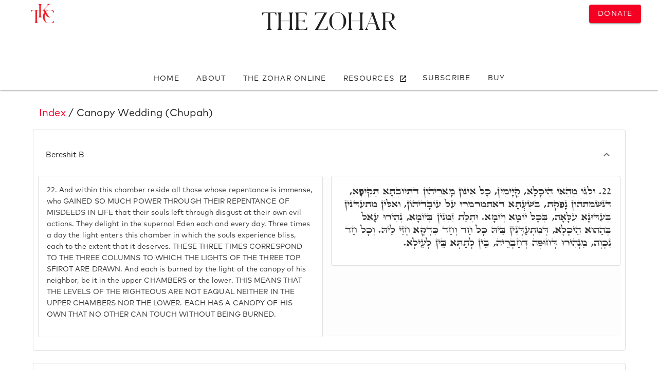

--- FILE ---
content_type: text/html; charset=utf-8
request_url: https://www.zohar.com/zindex/Canopy%20Wedding%20(Chupah)
body_size: 24566
content:
<!doctype html><html data-n-head-ssr><head ><meta data-n-head="ssr" charset="utf-8"><meta data-n-head="ssr" name="viewport" content="width=device-width, initial-scale=1"><meta data-n-head="ssr" data-hid="description" name="description" content=""><meta data-n-head="ssr" data-hid="keywords" name="keywords" content="zohar, kabbalah, online zohar, kabbalah centre, full zohar, kabala, kabbala, kaballah,  kabballah, kabalah, kaballa, kabballa"><meta data-n-head="ssr" name="google-site-verification" content="VbUYLgrPCS28_Xu9NQNNw3TT5b7_Z6CZQ2niY6FwIz8"><meta data-n-head="ssr" name="google-site-verification" content="cIZMynnOXKTV4PdO__3beXfhkzE8spP6veoE0tILDG0"><meta data-n-head="ssr" name="robots" content="noindex, nofollow"><title>Zohar: Index - Canopy Wedding (Chupah)</title><link data-n-head="ssr" rel="apple-touch-icon" sizes="180x180" href="/favicon/apple-touch-icon.png"><link data-n-head="ssr" rel="icon" type="image/png" sizes="32x32" href="/favicon/favicon-32x32.png"><link data-n-head="ssr" rel="icon" type="image/png" sizes="16x16" href="/favicon/favicon-16x16.png"><link data-n-head="ssr" rel="manifest" href="/favicon/site.webmanifest"><link data-n-head="ssr" rel="stylesheet" type="text/css" href="https://fonts.googleapis.com/css?family=Roboto:100,300,400,500,700,900&amp;display=swap"><link data-n-head="ssr" rel="stylesheet" type="text/css" href="https://cdn.jsdelivr.net/npm/@mdi/font@latest/css/materialdesignicons.min.css"><style data-n-head="vuetify" type="text/css" id="vuetify-theme-stylesheet" nonce="undefined">.v-application a { color: #f50023; }.v-application .primary { background-color: #f50023 !important; border-color: #f50023 !important;}.v-application .primary--text { color: #f50023 !important; caret-color: #f50023 !important;}.v-application .primary.darken-1 { background-color: #af0032 !important; border-color: #af0032 !important;}.v-application .primary--text.text--darken-1 { color: #af0032 !important; caret-color: #af0032 !important;}.v-application .secondary { background-color: #424242 !important; border-color: #424242 !important;}.v-application .secondary--text { color: #424242 !important; caret-color: #424242 !important;}.v-application .secondary.lighten-5 { background-color: #c1c1c1 !important; border-color: #c1c1c1 !important;}.v-application .secondary--text.text--lighten-5 { color: #c1c1c1 !important; caret-color: #c1c1c1 !important;}.v-application .secondary.lighten-4 { background-color: #a6a6a6 !important; border-color: #a6a6a6 !important;}.v-application .secondary--text.text--lighten-4 { color: #a6a6a6 !important; caret-color: #a6a6a6 !important;}.v-application .secondary.lighten-3 { background-color: #8b8b8b !important; border-color: #8b8b8b !important;}.v-application .secondary--text.text--lighten-3 { color: #8b8b8b !important; caret-color: #8b8b8b !important;}.v-application .secondary.lighten-2 { background-color: #727272 !important; border-color: #727272 !important;}.v-application .secondary--text.text--lighten-2 { color: #727272 !important; caret-color: #727272 !important;}.v-application .secondary.lighten-1 { background-color: #595959 !important; border-color: #595959 !important;}.v-application .secondary--text.text--lighten-1 { color: #595959 !important; caret-color: #595959 !important;}.v-application .secondary.darken-1 { background-color: #2c2c2c !important; border-color: #2c2c2c !important;}.v-application .secondary--text.text--darken-1 { color: #2c2c2c !important; caret-color: #2c2c2c !important;}.v-application .secondary.darken-2 { background-color: #171717 !important; border-color: #171717 !important;}.v-application .secondary--text.text--darken-2 { color: #171717 !important; caret-color: #171717 !important;}.v-application .secondary.darken-3 { background-color: #000000 !important; border-color: #000000 !important;}.v-application .secondary--text.text--darken-3 { color: #000000 !important; caret-color: #000000 !important;}.v-application .secondary.darken-4 { background-color: #000000 !important; border-color: #000000 !important;}.v-application .secondary--text.text--darken-4 { color: #000000 !important; caret-color: #000000 !important;}.v-application .accent { background-color: #82b1ff !important; border-color: #82b1ff !important;}.v-application .accent--text { color: #82b1ff !important; caret-color: #82b1ff !important;}.v-application .accent.lighten-5 { background-color: #ffffff !important; border-color: #ffffff !important;}.v-application .accent--text.text--lighten-5 { color: #ffffff !important; caret-color: #ffffff !important;}.v-application .accent.lighten-4 { background-color: #f8ffff !important; border-color: #f8ffff !important;}.v-application .accent--text.text--lighten-4 { color: #f8ffff !important; caret-color: #f8ffff !important;}.v-application .accent.lighten-3 { background-color: #daffff !important; border-color: #daffff !important;}.v-application .accent--text.text--lighten-3 { color: #daffff !important; caret-color: #daffff !important;}.v-application .accent.lighten-2 { background-color: #bce8ff !important; border-color: #bce8ff !important;}.v-application .accent--text.text--lighten-2 { color: #bce8ff !important; caret-color: #bce8ff !important;}.v-application .accent.lighten-1 { background-color: #9fccff !important; border-color: #9fccff !important;}.v-application .accent--text.text--lighten-1 { color: #9fccff !important; caret-color: #9fccff !important;}.v-application .accent.darken-1 { background-color: #6596e2 !important; border-color: #6596e2 !important;}.v-application .accent--text.text--darken-1 { color: #6596e2 !important; caret-color: #6596e2 !important;}.v-application .accent.darken-2 { background-color: #467dc6 !important; border-color: #467dc6 !important;}.v-application .accent--text.text--darken-2 { color: #467dc6 !important; caret-color: #467dc6 !important;}.v-application .accent.darken-3 { background-color: #2364aa !important; border-color: #2364aa !important;}.v-application .accent--text.text--darken-3 { color: #2364aa !important; caret-color: #2364aa !important;}.v-application .accent.darken-4 { background-color: #004c90 !important; border-color: #004c90 !important;}.v-application .accent--text.text--darken-4 { color: #004c90 !important; caret-color: #004c90 !important;}.v-application .error { background-color: #ff5252 !important; border-color: #ff5252 !important;}.v-application .error--text { color: #ff5252 !important; caret-color: #ff5252 !important;}.v-application .error.lighten-5 { background-color: #ffe4d5 !important; border-color: #ffe4d5 !important;}.v-application .error--text.text--lighten-5 { color: #ffe4d5 !important; caret-color: #ffe4d5 !important;}.v-application .error.lighten-4 { background-color: #ffc6b9 !important; border-color: #ffc6b9 !important;}.v-application .error--text.text--lighten-4 { color: #ffc6b9 !important; caret-color: #ffc6b9 !important;}.v-application .error.lighten-3 { background-color: #ffa99e !important; border-color: #ffa99e !important;}.v-application .error--text.text--lighten-3 { color: #ffa99e !important; caret-color: #ffa99e !important;}.v-application .error.lighten-2 { background-color: #ff8c84 !important; border-color: #ff8c84 !important;}.v-application .error--text.text--lighten-2 { color: #ff8c84 !important; caret-color: #ff8c84 !important;}.v-application .error.lighten-1 { background-color: #ff6f6a !important; border-color: #ff6f6a !important;}.v-application .error--text.text--lighten-1 { color: #ff6f6a !important; caret-color: #ff6f6a !important;}.v-application .error.darken-1 { background-color: #df323b !important; border-color: #df323b !important;}.v-application .error--text.text--darken-1 { color: #df323b !important; caret-color: #df323b !important;}.v-application .error.darken-2 { background-color: #bf0025 !important; border-color: #bf0025 !important;}.v-application .error--text.text--darken-2 { color: #bf0025 !important; caret-color: #bf0025 !important;}.v-application .error.darken-3 { background-color: #9f0010 !important; border-color: #9f0010 !important;}.v-application .error--text.text--darken-3 { color: #9f0010 !important; caret-color: #9f0010 !important;}.v-application .error.darken-4 { background-color: #800000 !important; border-color: #800000 !important;}.v-application .error--text.text--darken-4 { color: #800000 !important; caret-color: #800000 !important;}.v-application .info { background-color: #2196f3 !important; border-color: #2196f3 !important;}.v-application .info--text { color: #2196f3 !important; caret-color: #2196f3 !important;}.v-application .info.lighten-5 { background-color: #d4ffff !important; border-color: #d4ffff !important;}.v-application .info--text.text--lighten-5 { color: #d4ffff !important; caret-color: #d4ffff !important;}.v-application .info.lighten-4 { background-color: #b5ffff !important; border-color: #b5ffff !important;}.v-application .info--text.text--lighten-4 { color: #b5ffff !important; caret-color: #b5ffff !important;}.v-application .info.lighten-3 { background-color: #95e8ff !important; border-color: #95e8ff !important;}.v-application .info--text.text--lighten-3 { color: #95e8ff !important; caret-color: #95e8ff !important;}.v-application .info.lighten-2 { background-color: #75ccff !important; border-color: #75ccff !important;}.v-application .info--text.text--lighten-2 { color: #75ccff !important; caret-color: #75ccff !important;}.v-application .info.lighten-1 { background-color: #51b0ff !important; border-color: #51b0ff !important;}.v-application .info--text.text--lighten-1 { color: #51b0ff !important; caret-color: #51b0ff !important;}.v-application .info.darken-1 { background-color: #007cd6 !important; border-color: #007cd6 !important;}.v-application .info--text.text--darken-1 { color: #007cd6 !important; caret-color: #007cd6 !important;}.v-application .info.darken-2 { background-color: #0064ba !important; border-color: #0064ba !important;}.v-application .info--text.text--darken-2 { color: #0064ba !important; caret-color: #0064ba !important;}.v-application .info.darken-3 { background-color: #004d9f !important; border-color: #004d9f !important;}.v-application .info--text.text--darken-3 { color: #004d9f !important; caret-color: #004d9f !important;}.v-application .info.darken-4 { background-color: #003784 !important; border-color: #003784 !important;}.v-application .info--text.text--darken-4 { color: #003784 !important; caret-color: #003784 !important;}.v-application .success { background-color: #4caf50 !important; border-color: #4caf50 !important;}.v-application .success--text { color: #4caf50 !important; caret-color: #4caf50 !important;}.v-application .success.lighten-5 { background-color: #dcffd6 !important; border-color: #dcffd6 !important;}.v-application .success--text.text--lighten-5 { color: #dcffd6 !important; caret-color: #dcffd6 !important;}.v-application .success.lighten-4 { background-color: #beffba !important; border-color: #beffba !important;}.v-application .success--text.text--lighten-4 { color: #beffba !important; caret-color: #beffba !important;}.v-application .success.lighten-3 { background-color: #a2ff9e !important; border-color: #a2ff9e !important;}.v-application .success--text.text--lighten-3 { color: #a2ff9e !important; caret-color: #a2ff9e !important;}.v-application .success.lighten-2 { background-color: #85e783 !important; border-color: #85e783 !important;}.v-application .success--text.text--lighten-2 { color: #85e783 !important; caret-color: #85e783 !important;}.v-application .success.lighten-1 { background-color: #69cb69 !important; border-color: #69cb69 !important;}.v-application .success--text.text--lighten-1 { color: #69cb69 !important; caret-color: #69cb69 !important;}.v-application .success.darken-1 { background-color: #2d9437 !important; border-color: #2d9437 !important;}.v-application .success--text.text--darken-1 { color: #2d9437 !important; caret-color: #2d9437 !important;}.v-application .success.darken-2 { background-color: #00791e !important; border-color: #00791e !important;}.v-application .success--text.text--darken-2 { color: #00791e !important; caret-color: #00791e !important;}.v-application .success.darken-3 { background-color: #006000 !important; border-color: #006000 !important;}.v-application .success--text.text--darken-3 { color: #006000 !important; caret-color: #006000 !important;}.v-application .success.darken-4 { background-color: #004700 !important; border-color: #004700 !important;}.v-application .success--text.text--darken-4 { color: #004700 !important; caret-color: #004700 !important;}.v-application .warning { background-color: #fb8c00 !important; border-color: #fb8c00 !important;}.v-application .warning--text { color: #fb8c00 !important; caret-color: #fb8c00 !important;}.v-application .warning.lighten-5 { background-color: #ffff9e !important; border-color: #ffff9e !important;}.v-application .warning--text.text--lighten-5 { color: #ffff9e !important; caret-color: #ffff9e !important;}.v-application .warning.lighten-4 { background-color: #fffb82 !important; border-color: #fffb82 !important;}.v-application .warning--text.text--lighten-4 { color: #fffb82 !important; caret-color: #fffb82 !important;}.v-application .warning.lighten-3 { background-color: #ffdf67 !important; border-color: #ffdf67 !important;}.v-application .warning--text.text--lighten-3 { color: #ffdf67 !important; caret-color: #ffdf67 !important;}.v-application .warning.lighten-2 { background-color: #ffc24b !important; border-color: #ffc24b !important;}.v-application .warning--text.text--lighten-2 { color: #ffc24b !important; caret-color: #ffc24b !important;}.v-application .warning.lighten-1 { background-color: #ffa72d !important; border-color: #ffa72d !important;}.v-application .warning--text.text--lighten-1 { color: #ffa72d !important; caret-color: #ffa72d !important;}.v-application .warning.darken-1 { background-color: #db7200 !important; border-color: #db7200 !important;}.v-application .warning--text.text--darken-1 { color: #db7200 !important; caret-color: #db7200 !important;}.v-application .warning.darken-2 { background-color: #bb5900 !important; border-color: #bb5900 !important;}.v-application .warning--text.text--darken-2 { color: #bb5900 !important; caret-color: #bb5900 !important;}.v-application .warning.darken-3 { background-color: #9d4000 !important; border-color: #9d4000 !important;}.v-application .warning--text.text--darken-3 { color: #9d4000 !important; caret-color: #9d4000 !important;}.v-application .warning.darken-4 { background-color: #802700 !important; border-color: #802700 !important;}.v-application .warning--text.text--darken-4 { color: #802700 !important; caret-color: #802700 !important;}</style><script data-n-head="ssr" src="https://polyfill.io/v3/polyfill.min.js?features=IntersectionObserver"></script><link rel="preload" href="/_nuxt/c7ac126.js" as="script"><link rel="preload" href="/_nuxt/6104538.js" as="script"><link rel="preload" href="/_nuxt/css/8f0a85d.css" as="style"><link rel="preload" href="/_nuxt/d5e19a2.js" as="script"><link rel="preload" href="/_nuxt/css/395691a.css" as="style"><link rel="preload" href="/_nuxt/4e45f5b.js" as="script"><link rel="preload" href="/_nuxt/css/3616f1e.css" as="style"><link rel="preload" href="/_nuxt/3200086.js" as="script"><link rel="stylesheet" href="/_nuxt/css/8f0a85d.css"><link rel="stylesheet" href="/_nuxt/css/395691a.css"><link rel="stylesheet" href="/_nuxt/css/3616f1e.css"></head><body ><div data-server-rendered="true" id="__nuxt"><!----><div id="__layout"><div data-app="true" id="app" class="v-application v-application--is-ltr theme--light"><div class="v-application--wrap"><div class="zohar-main-menu"><!----><!----><!----></div> <main class="v-main" style="padding-top:0px;padding-right:0px;padding-bottom:0px;padding-left:0px;"><div class="v-main__wrap"><div class="container"><div data-fetch-key="0" class="tag"><div class="v-card v-card--flat v-sheet theme--light"><div class="v-card__title"><a href="/zindex" class="nuxt-link-active">
        Index
      </a> /
      Canopy Wedding (Chupah)
    </div> <div class="v-card__text"><div class="v-item-group theme--light v-expansion-panels v-expansion-panels--flat v-expansion-panels--hover"><div class="row"><div class="px-0 mx-0 col col-12"><div class="px-0 mx-0 v-card v-sheet v-sheet--outlined theme--light"><div class="v-card__text px-0 mx-0"><div aria-expanded="true" class="v-expansion-panel px-0 mx-0 v-expansion-panel--active v-item--active"><button type="button" aria-expanded="true" class="v-expansion-panel-header v-expansion-panel-header--active">Bereshit B<div class="v-expansion-panel-header__icon"><i aria-hidden="true" class="v-icon notranslate mdi mdi-chevron-down theme--light"></i></div></button> <div class="v-expansion-panel-content px-1 mx-1"><div class="v-expansion-panel-content__wrap"><div class="zohar-verse"><div class="container"><!----> <!----> <div class="row"><div class="my-0 mx-0 px-0 px-md-2 mx-md-2 px-lg-0 mx-lg-0 col"><div class="v-card v-sheet v-sheet--outlined theme--light elevation-0" style="background-color:rgba(0,0,0,0.006);border-color:rgba(0,0,0,0.006);"><div class="row"><div class="spacer"></div></div> <!----> <div class="row justify-space-around"><div class="py-lg-1 pb-0 pt-2 my-1 order-3 col-lg-6 col-12"><div class="v-menu"><div tabindex="0" class="v-card v-card--link v-sheet v-sheet--outlined theme--light elevation-0"><div class="v-card__text"><p><span>22.</span> And within this chamber reside all those whose repentance is immense, who GAINED SO MUCH POWER THROUGH THEIR REPENTANCE OF MISDEEDS IN LIFE that their souls left through disgust at their own evil actions. They delight in the supernal Eden each and every day. Three times a day the light enters this chamber in which the souls experience bliss, each to the extent that it deserves. THESE THREE TIMES CORRESPOND TO THE THREE COLUMNS TO WHICH THE LIGHTS OF THE THREE TOP SFIROT ARE DRAWN. And each is burned by the light of the canopy of his neighbor, be it in the upper CHAMBERS or the lower. THIS MEANS THAT THE LEVELS OF THE RIGHTEOUS ARE NOT EAQUAL NEITHER IN THE UPPER CHAMBERS NOR THE LOWER. EACH HAS A CANOPY OF HIS OWN THAT NO OTHER CAN TOUCH WITHOUT BEING BURNED.
                      </p></div></div><!----></div></div> <div class="py-1 my-1 pl-lg-1 ml-lg-0 order-2 order-lg-last col-lg-6 col"><div class="v-menu"><div tabindex="0" class="v-card v-card--link v-sheet v-sheet--outlined theme--light elevation-0"><div class="v-card__text rtl zohar-hebrew-text"><p><span>22.</span> וּלְגוֹ מֵהַאי הֵיכָלָא, קַיָּימִין, כָּל אִינוּן מָארֵיהוֹן דִּתְיוּבְתָּא תַּקִּיפָא, דְּנִשְׁמַתְהוֹן נָפְקַת, בְּשַׁעֲתָא דְּאִתְמַרְמְרוּ עַל עוֹבָדֵיהוֹן, וְאִלֵּין מִתְעַדְּנִין בְּעִדּוּנָא עִלָּאָה, בְּכָל יוֹמָא וְיוֹמָא. וּתְלַת זִמְנִין בְּיוֹמָא, נְהִירוּ עָאל בְּהַהוּא הֵיכָלָא, דְּמִתְעַדְּנִין בֵּיהּ כָּל חַד וְחַד כִּדְקָא חָזֵי לֵיהּ. וְכָל חַד נִכְוָה, מִנְהִירוּ דְּחוּפָּה דְּחַבְרֵיהּ, בֵּין לְתַתָּא בֵּין לְעֵילָא.
                      </p></div></div><!----></div></div></div></div></div></div></div></div></div></div></div></div></div></div><div class="px-0 mx-0 col col-12"><div class="px-0 mx-0 v-card v-sheet v-sheet--outlined theme--light"><div class="v-card__text px-0 mx-0"><div aria-expanded="false" class="v-expansion-panel px-0 mx-0"><button type="button" class="v-expansion-panel-header">Beshalach<div class="v-expansion-panel-header__icon"><i aria-hidden="true" class="v-icon notranslate mdi mdi-chevron-down theme--light"></i></div></button> <!----></div></div></div></div><div class="px-0 mx-0 col col-12"><div class="px-0 mx-0 v-card v-sheet v-sheet--outlined theme--light"><div class="v-card__text px-0 mx-0"><div aria-expanded="false" class="v-expansion-panel px-0 mx-0"><button type="button" class="v-expansion-panel-header">Chayei Sarah<div class="v-expansion-panel-header__icon"><i aria-hidden="true" class="v-icon notranslate mdi mdi-chevron-down theme--light"></i></div></button> <!----></div></div></div></div><div class="px-0 mx-0 col col-12"><div class="px-0 mx-0 v-card v-sheet v-sheet--outlined theme--light"><div class="v-card__text px-0 mx-0"><div aria-expanded="false" class="v-expansion-panel px-0 mx-0"><button type="button" class="v-expansion-panel-header">Chukat<div class="v-expansion-panel-header__icon"><i aria-hidden="true" class="v-icon notranslate mdi mdi-chevron-down theme--light"></i></div></button> <!----></div></div></div></div><div class="px-0 mx-0 col col-12"><div class="px-0 mx-0 v-card v-sheet v-sheet--outlined theme--light"><div class="v-card__text px-0 mx-0"><div aria-expanded="false" class="v-expansion-panel px-0 mx-0"><button type="button" class="v-expansion-panel-header">Ekev<div class="v-expansion-panel-header__icon"><i aria-hidden="true" class="v-icon notranslate mdi mdi-chevron-down theme--light"></i></div></button> <!----></div></div></div></div><div class="px-0 mx-0 col col-12"><div class="px-0 mx-0 v-card v-sheet v-sheet--outlined theme--light"><div class="v-card__text px-0 mx-0"><div aria-expanded="false" class="v-expansion-panel px-0 mx-0"><button type="button" class="v-expansion-panel-header">Lech Lecha<div class="v-expansion-panel-header__icon"><i aria-hidden="true" class="v-icon notranslate mdi mdi-chevron-down theme--light"></i></div></button> <!----></div></div></div></div><div class="px-0 mx-0 col col-12"><div class="px-0 mx-0 v-card v-sheet v-sheet--outlined theme--light"><div class="v-card__text px-0 mx-0"><div aria-expanded="false" class="v-expansion-panel px-0 mx-0"><button type="button" class="v-expansion-panel-header">Mishpatim<div class="v-expansion-panel-header__icon"><i aria-hidden="true" class="v-icon notranslate mdi mdi-chevron-down theme--light"></i></div></button> <!----></div></div></div></div><div class="px-0 mx-0 col col-12"><div class="px-0 mx-0 v-card v-sheet v-sheet--outlined theme--light"><div class="v-card__text px-0 mx-0"><div aria-expanded="false" class="v-expansion-panel px-0 mx-0"><button type="button" class="v-expansion-panel-header">Naso<div class="v-expansion-panel-header__icon"><i aria-hidden="true" class="v-icon notranslate mdi mdi-chevron-down theme--light"></i></div></button> <!----></div></div></div></div><div class="px-0 mx-0 col col-12"><div class="px-0 mx-0 v-card v-sheet v-sheet--outlined theme--light"><div class="v-card__text px-0 mx-0"><div aria-expanded="false" class="v-expansion-panel px-0 mx-0"><button type="button" class="v-expansion-panel-header">Noach<div class="v-expansion-panel-header__icon"><i aria-hidden="true" class="v-icon notranslate mdi mdi-chevron-down theme--light"></i></div></button> <!----></div></div></div></div><div class="px-0 mx-0 col col-12"><div class="px-0 mx-0 v-card v-sheet v-sheet--outlined theme--light"><div class="v-card__text px-0 mx-0"><div aria-expanded="false" class="v-expansion-panel px-0 mx-0"><button type="button" class="v-expansion-panel-header">Pinchas<div class="v-expansion-panel-header__icon"><i aria-hidden="true" class="v-icon notranslate mdi mdi-chevron-down theme--light"></i></div></button> <!----></div></div></div></div><div class="px-0 mx-0 col col-12"><div class="px-0 mx-0 v-card v-sheet v-sheet--outlined theme--light"><div class="v-card__text px-0 mx-0"><div aria-expanded="false" class="v-expansion-panel px-0 mx-0"><button type="button" class="v-expansion-panel-header">Prologue<div class="v-expansion-panel-header__icon"><i aria-hidden="true" class="v-icon notranslate mdi mdi-chevron-down theme--light"></i></div></button> <!----></div></div></div></div><div class="px-0 mx-0 col col-12"><div class="px-0 mx-0 v-card v-sheet v-sheet--outlined theme--light"><div class="v-card__text px-0 mx-0"><div aria-expanded="false" class="v-expansion-panel px-0 mx-0"><button type="button" class="v-expansion-panel-header">Trumah<div class="v-expansion-panel-header__icon"><i aria-hidden="true" class="v-icon notranslate mdi mdi-chevron-down theme--light"></i></div></button> <!----></div></div></div></div><div class="px-0 mx-0 col col-12"><div class="px-0 mx-0 v-card v-sheet v-sheet--outlined theme--light"><div class="v-card__text px-0 mx-0"><div aria-expanded="false" class="v-expansion-panel px-0 mx-0"><button type="button" class="v-expansion-panel-header">Vayechi<div class="v-expansion-panel-header__icon"><i aria-hidden="true" class="v-icon notranslate mdi mdi-chevron-down theme--light"></i></div></button> <!----></div></div></div></div><div class="px-0 mx-0 col col-12"><div class="px-0 mx-0 v-card v-sheet v-sheet--outlined theme--light"><div class="v-card__text px-0 mx-0"><div aria-expanded="false" class="v-expansion-panel px-0 mx-0"><button type="button" class="v-expansion-panel-header">Vayikra<div class="v-expansion-panel-header__icon"><i aria-hidden="true" class="v-icon notranslate mdi mdi-chevron-down theme--light"></i></div></button> <!----></div></div></div></div></div></div></div></div></div></div></div></main> <footer class="v-footer v-sheet theme--light"><div class="container container--fluid"><div class="row align-center"><div class="pl-0 ml-0 pl-md-2 ml-md-2 order-11 order-sm-first col-md-2 col-3"><div class="v-image v-responsive theme--light" style="max-height:100px;max-width:100px;"><div class="v-image__image v-image__image--preload v-image__image--cover" style="background-image:;background-position:center center;"></div><div class="v-responsive__content"></div></div></div> <div id="footer-column--zohar" class="px-0 px-sm-12 col-sm-4 col-md-3 col-6 align-self-start"><div class="row"><div class="mb-0 pb-0 px-0 px-sm-2 ohr-text col">
              Zohar.com
            </div></div> <div class="row"><div class="my-0 py-0 px-0 px-sm-2 col"><a href="/" class="px-0 px-sm-2 v-btn v-btn--router v-btn--text theme--light v-size--default primary--text"><span class="v-btn__content">
                Home
              </span></a></div></div><div class="row"><div class="my-0 py-0 px-0 px-sm-2 col"><a href="/about" class="px-0 px-sm-2 v-btn v-btn--router v-btn--text theme--light v-size--default primary--text"><span class="v-btn__content">
                About
              </span></a></div></div><div class="row"><div class="my-0 py-0 px-0 px-sm-2 col"><a href="/zohar" class="px-0 px-sm-2 v-btn v-btn--router v-btn--text theme--light v-size--default primary--text"><span class="v-btn__content">
                The Zohar Online
              </span></a></div></div><div class="row"><!----></div></div> <div id="footer-column--resources" class="px-0 px-sm-2 col-sm-4 col-md-3 col-6"><div class="row"><div class="ohr-text mb-0 pb-0 px-0 px-sm-2 col">
              Resources
            </div></div> <div class="row"><div class="my-0 py-0 px-0 px-sm-2 col"><a href="https://onehouse.kabbalah.com/en/articles/scanning-chart/" target="_blank" class="px-0 px-sm-2 v-btn v-btn--text theme--light v-size--default primary--text"><span class="v-btn__content">
                Scanning Chart
                <i aria-hidden="true" class="v-icon notranslate v-icon--right mdi mdi-launch theme--light black--text" style="font-size:16px;"></i></span></a></div></div><div class="row"><div class="my-0 py-0 px-0 px-sm-2 col"><a href="https://onehouse.kabbalah.com/en/articles/aris-prayer-zohar-study/" target="_blank" class="px-0 px-sm-2 v-btn v-btn--text theme--light v-size--default primary--text"><span class="v-btn__content">
                Prayer of the Ari
                <i aria-hidden="true" class="v-icon notranslate v-icon--right mdi mdi-launch theme--light black--text" style="font-size:16px;"></i></span></a></div></div><div class="row"><div class="my-0 py-0 px-0 px-sm-2 col"><a href="https://giving.kabbalah.com/zohar-project" target="_blank" class="px-0 px-sm-2 v-btn v-btn--text theme--light v-size--default primary--text"><span class="v-btn__content">
                Zohar Project
                <i aria-hidden="true" class="v-icon notranslate v-icon--right mdi mdi-launch theme--light black--text" style="font-size:16px;"></i></span></a></div></div><div class="row"><div class="my-0 py-0 px-0 px-sm-2 col"><a href="https://onehouse.kabbalah.com/en/events/?region=&amp;location=&amp;category=zohar&amp;template=&amp;delivery_method=virtual&amp;type=course&amp;instructor=&amp;language=" target="_blank" class="px-0 px-sm-2 v-btn v-btn--text theme--light v-size--default primary--text"><span class="v-btn__content">
                Online Zohar Courses
                <i aria-hidden="true" class="v-icon notranslate v-icon--right mdi mdi-launch theme--light black--text" style="font-size:16px;"></i></span></a></div></div></div> <div class="order-last col-sm-12 col-9"><div class="row justify-end"><div class="spacer"></div> <div class="mr-0 pr-0 text-right col col-8">
              © 2020 Kabbalah Centre International, Inc.
            </div> <div class="col"><div class="v-image v-responsive theme--light" style="width:50px;"><div class="v-image__image v-image__image--preload v-image__image--cover" style="background-image:;background-position:center center;"></div><div class="v-responsive__content"></div></div></div></div></div></div></div></footer></div></div></div></div><script>window.__NUXT__=(function(a,b,c,d,e,f,g,h,i,j,k,l,m,n,o,p,q,r,s,t,u,v,w,x,y,z,A,B,C,D,E,F,G,H,I,J,K,L,M,N,O,P,Q,R){return {layout:"default",data:[{}],fetch:{"0":{ZoharBooks:[{name:t,sequence:c,ZoharVerses:[{id:17449,sequence:22,aramaicText:"וּלְגוֹ מֵהַאי הֵיכָלָא, קַיָּימִין, כָּל אִינוּן מָארֵיהוֹן דִּתְיוּבְתָּא תַּקִּיפָא, דְּנִשְׁמַתְהוֹן נָפְקַת, בְּשַׁעֲתָא דְּאִתְמַרְמְרוּ עַל עוֹבָדֵיהוֹן, וְאִלֵּין מִתְעַדְּנִין בְּעִדּוּנָא עִלָּאָה, בְּכָל יוֹמָא וְיוֹמָא. וּתְלַת זִמְנִין בְּיוֹמָא, נְהִירוּ עָאל בְּהַהוּא הֵיכָלָא, דְּמִתְעַדְּנִין בֵּיהּ כָּל חַד וְחַד כִּדְקָא חָזֵי לֵיהּ. וְכָל חַד נִכְוָה, מִנְהִירוּ דְּחוּפָּה דְּחַבְרֵיהּ, בֵּין לְתַתָּא בֵּין לְעֵילָא.",title:a,ZoharVersesTranslations:[{language:b,text:"And within this chamber reside all those whose repentance is immense, who GAINED SO MUCH POWER THROUGH THEIR REPENTANCE OF MISDEEDS IN LIFE that their souls left through disgust at their own evil actions. They delight in the supernal Eden each and every day. Three times a day the light enters this chamber in which the souls experience bliss, each to the extent that it deserves. THESE THREE TIMES CORRESPOND TO THE THREE COLUMNS TO WHICH THE LIGHTS OF THE THREE TOP SFIROT ARE DRAWN. And each is burned by the light of the canopy of his neighbor, be it in the upper CHAMBERS or the lower. THIS MEANS THAT THE LEVELS OF THE RIGHTEOUS ARE NOT EAQUAL NEITHER IN THE UPPER CHAMBERS NOR THE LOWER. EACH HAS A CANOPY OF HIS OWN THAT NO OTHER CAN TOUCH WITHOUT BEING BURNED."}]}]},{name:u,sequence:d,ZoharVerses:[{id:23035,sequence:231,aramaicText:"עַיְילֵיהּ לְגִנְתֵּיהּ דְּנָטַע, לְנַטְרֵיהּ לְמֶהֱוֵי לֵיהּ חֵדוּ עַל חִדוּ, וּלְאִשְׁתַּעְשְׁעָ בֵּיהּ. עָבֵד לֵיהּ טְרוֹצְטְבוּלִין מְחַפְּיָין בְּאַבְנֵי יְקָר, וּמַלְאָכִין עִלָּאִין חַדָּאן קָמֵיהּ. לְבָתַר פָּקִיד לֵיהּ עַל אִילָנָא חַד וְלָא קָאֵים בְּפִקּוּדָא דְּמָארֵיהּ.",title:a,ZoharVersesTranslations:[{language:b,text:"He brought him into the garden that He planted to guard it, and so that he should have joy upon joy, and delight in it. He made for him a canopy covered with precious stones, and the supernal angels used to rejoice before him. Afterwards, He commanded him not to eat of one tree, but he did not heed the commandment of his Master."}]}]},{name:v,sequence:f,ZoharVerses:[{id:19414,sequence:234,aramaicText:"תָּא חֲזֵי, צְלוֹתָא דְבַר נָשׁ מְעוּמָד, בְּגִין דִּתְרֵי צְלוֹתָא נִינְהוּ: חַד מְיוּשָּׁב, וְחַד מְעוּמָּד, וְאִינוּן חַד. לָקֳבֵיל תְּרֵין דַּרְגִּין: תְּפִלָּה שֶׁל יַד וּתְפִלָּה שֶׁל רֹאשׁ. לְגַבֵּי יוֹם וָלַיְלָה, וְכֹלָּא חַד. אוֹף הָכָא, תְּפִלָּה מְיוּשָּׁב לְגַבֵּי תְּפִלָּה שֶׁל יַד, לְאַתְקֵין לָהּ כְּמָה דְאַתְקֵין לְכַלָּה, וְקָשִׁיט לָהּ לַאֲעָלָא לְחוּפָּה, הָכֵי נָמֵי מְקַשְׁטִין לָהּ, בְּרָזָא דִּרְתִיכָאָה וּמַשִּׁירְיָיהָא, יוֹצֵר מְשָׁרְתִים וַאֲשֶׁר מְשָׁרְתָיו, וְהָאוֹפַנִּים וְחַיּוֹת הַקֹּדֶשׁ וכו'.",title:a,ZoharVersesTranslations:[{language:b,text:"Come and behold, A man's prayer is done standing up, for a man can pray in two ways, sitting down or standing up, which two are one, corresponding to the two grades of prayers, the hand Tfilin and the head Tfilin, also known as day and night. THEY CORRESPOND TO THE GRADE OF ZEIR ANPIN, CALLED HEAD TFILIN OR DAY, AND TO THE GRADE OF THE NUKVA, CALLED THE HAND TFILIN OR NIGHT, AND THEY ARE ONE IN THEIR UNION. A prayer said sitting down, NAMELY THE PRAYERS OF \"WHO HAS FORMED THE LIGHT\" BEFORE THE AMIDAH, is for the sake of the hand Tfilin, NAMELY, FOR THE NUKVA, to fix her as one prepares a bride and adorns her for the Chupah (marriage canopy). Thus, THE NUKVA is decorated in the secret of the Chariots and the troops ALLUDED TO IN THE WORDS, \"Who formed ministering messengers, ministers who all do stand aloft\" and \"the Ofanim (wheels) and the holy living creatures.\" THESE ARE FOR THE ADORNMENT OF THE NUKVA."}]}]},{name:w,sequence:f,ZoharVerses:[{id:31539,sequence:x,aramaicText:"טַב מְכֻּלְּהוּ, מַאן דְּלָא אִתְפְּרַשׁ, וְלָא אִתְגַּלְיָיא, וְכָל מִלּוֹי בִּסְתִּימָא אִינּוּן. דָּא הוּא זַכָּאָה חֲסִידָא, דְּנָטַר פִּקּוּדֵי אוֹרַיְיתָא, וְקִיֵּים לוֹן, וְאִשְׁתָּדַּל בְּאוֹרַיְיתָא יְמָמָא וְלֵילֵי. דָּא אִתְאֲחִיד וְאִתְהֲנֵי בְּדַרְגָּא עִלָּאָה עַל כָּל שְׁאַר בְּנֵי נָשָׁא, וְכֻלְּהוּ אִתּוֹקְדָן מֵחוּפָּה דְּהַאי.",title:a,ZoharVersesTranslations:[{language:b,text:"\"But better than both of them\" is he WHO ARRIVES IN THIS WORLD and does not part FROM THE HOLY ONE, BLESSED BE HE, and is not known. All his words are covert. That is the innocent pious that kept the precepts of the Torah and upheld them, and dealt in the Torah day and night. Such a person is united and enjoys the higher level above all other people, and all the rest are burned from GAZING AT this one's canopy."}]}]},{name:y,sequence:c,ZoharVerses:[{id:29862,sequence:32,aramaicText:"וּבְשַׁבָּת, בְּכָל מִלּוֹי, צָרִיךְ לְאִתּוֹסְפָא מֵחוֹל עַל הַקֺּדֶשׁ, בֵּין בְּמַאֲכָלָיו, וּמִשְׁתָּיו, בֵּין בִּלְבוּשׁוֹי, בֵּין בַּהֲסֵבַּתֵיהּ, דְּצָרִיךְ לְתַקְּנָא לֵיהּ מֵסִבָּהּ שַׁפִּירָא, בְּכַמָּה כָּרִים וּכְסָתוֹת מְרֻקְּמָן, מִכָּל דְּאִית בְּבֵיתֵיהּ, כְּמַאן דְּתַקִּין חוּפָּה לְכַלָּה. דְּשַׁבְּתָא אִיהִי מַלְכְּתָא, וְאִיהִי כַּלָּה. וּבְגִין דָּא הֲווֹ נַפְקֵי מָארֵי מַתְנִיתִין ע\"ש, לְאַקְדְּמוּתָא לְאָרְחָא, וַהֲווֹ אַמְרֵי בֺּאִי כַּלָּה בֺּאִי כַּלָּה. וּצְרִיכִין לְאַתְּעָרָא שִׁירָה וְחֶדְוָה לְפָתוֹרָה לְגַבָּהּ.",title:a,ZoharVersesTranslations:[{language:b,text:"On Shabbat, one should add from weekdays to holiness in everything he does, in his food and drink, his dress and his seating. He should prepare a comfortable reclining bed with many pillows and embroidered cushions from all that he has in his house, as when preparing the marriage canopy for the bride, because Shabbat is both a queen and a bride. Due to this, the sages of the Mishnah used to hasten to come out on Shabbat eve to welcome her on the way. And they used to say: 'Come bride, come bride.' There is a need to invoke on that table song and joy for her."}]}]},{name:z,sequence:d,ZoharVerses:[{id:18669,sequence:428,aramaicText:"אָמַר רָבִּי אַבָּא, וַדַּאי כָּךְ הוּא וְיָאוֹת מִלָּה, וּמַאן דְּלָא אֲמַר הָכֵי, אַפֵּיק גַּרְמֵיהּ מֵעֲשָׂרָה חוּפּוֹת דְּזַמִּין קֻדְשָׁא בְּרִיךְ הוּא לְמֶעְבַּד לְצַדִּיקַיָּא, בְּעָלְמָא דְאָתֵי, וְכָלְהוֹ מִתְקַשְׁרָן בְּהַאי. וּבְגִינֵי כָךְ, עֲשָׂרָה מִלֵּי דִּמְהֵימְנוּתָא אִית בְּהַאי קְרָא, אַשְׁרֵי תִּבְחַר וּתְקָרֵב וגו', וְכָל מִלָּה וּמִלָּה חַד חוּפָּה אִתְעֲבֵיד מִנָּהּ.",title:a,ZoharVersesTranslations:[{language:b,text:"Rabbi Aba said, \"This is definitely well said,\" REFERRING TO THE VERSE, \"BLESSED IS THE MAN WHOM YOU CHOOSE...\" He who does not recite this is excluded from under the ten canopies that the Holy One, blessed be He, shall prepare in the future for the righteous men in the World to Come. And everyone should be attached to this VERSE! Therefore this verse contains ten words of faith, \"Blessed is the man...\" and from each word a canopy is prepared. "}]}]},{name:A,sequence:f,ZoharVerses:[{id:23949,sequence:78,aramaicText:"וְאִם לִבְנוֹ יִיעָדֶנָּה. בַּר תְּלֵיסַר שְׁנִין וּלְהָלְאָה, דְּהָא נַפְקָא מֵרְשׁוּ דְּסִטְרָא אַחֲרָא דְּאִזְדַּמְּנַת לֵיהּ, מַה כְּתִיב כְּמִשְׁפַּט הַבָּנוֹת יַעֲשֶׂה לָהּ. מַהוּ כְּמִשְׁפַּט הַבָּנוֹת. תָּנֵינָן, בְּכָל יוֹמָא וְיוֹמָא, חָמֵי קוּדְשָׁא בְּרִיךְ הוּא לְהַהוּא יְנוֹקָא דְּקָאֵי בִּרְשׁוּ דְּעָרְלָה, וְאִיהוּ נָפִיק מִינָהּ, וְאִתְמְשַׁךְ לְבֵי סִפְרָא, וְתַבַּר לָהּ, וְאָזִיל לְבֵי כְּנִישְׁתָּא, וְתַבַּר לָהּ. מַה עָבִיד קוּדְשָׁא בְּרִיךְ הוּא לְהַהִיא נִשְׁמְתָא. אָעִיל לָהּ לְאִדָּרָא דִּילֵיהּ, וְיָהִיב לָהּ מַתְּנָן, וּנְבִזְבְּזָן סַגִּיאִין, וְקָשִׁיט לָהּ בְּקִשּׁוּטִין עִלָּאִין, עַד זִמְנָא דְּאָעִיל לָהּ לַחוּפָּה בְּהַהוּא בַּר, מִתְּלֵיסַר שְׁנִין וּלְעֵילָא.",title:a,ZoharVersesTranslations:[{language:b,text:"\"And if he designated her for his son,\" that is, since he is thirteen years old or more, when he is no longer under the dominion of the Other Side that comes his way. Then it is written, \"He shall deal with her after the manner of daughters.\" What is the manner of daughters? HE ANSWERS, We learned that the Holy One, blessed be He, sees daily that child under the rule of the Orlah. When he comes out of it and goes to school to break it, goes to the synagogue to break it, the Holy One, blessed be He, takes that soul into His room where He gives it many gifts and offerings and adorns it with supernal adornments until the time comes when He brings it under the canopy into that son, NAMELY HE CLOTHES IT WITH HIM, after his thirteenth year."}]}]},{name:B,sequence:c,ZoharVerses:[{id:30913,sequence:C,aramaicText:"וַיְהִי בְּיוֹם כַּלֹּת מֹשֶׁה וְגוֹ.' תָּנָא רִבִּי יוֹסֵי, בְּיוֹם שֶנִכְנָסָה כַּלָּה לַחוּפָּה. בְּמַאי אוֹקִימְנָא בְּיוֹם כַּלֹּת מֹשֶׁה. אֶלָּא מְלַמֵּד, דְּעַל יְדוֹי דְּמֹשֶׁה נִכְנָסָה. אָמַר רִבִּי יְהוּדָה, וְכִי עַד הַשְׁתָּא אִתְעַכָּבַת דְּלָא עַיְילַת לְדוּכְתָּהּ, וְהָכְּתִיב וְלָא יָכוֹל מֹשֶׁה לָבֹא אֶל אֹהֶל מוֹעֵד וְגוֹ.' א\"ר יִצְחָק אֵין מוּקְדָם וּמְאוּחָר בַּתּוֹרָה.",title:a,ZoharVersesTranslations:[{language:b,text:"\"And it came to pass on the day that Moses had finished (Heb. kalot)...\" (Bemidbar 7:1). Rabbi Yosi learned THAT IT MEANS the day that the bride (Heb. kalah) entered under the bridal canopy, WHO IS THE SHECHINAH. HE ASKS: IF SO, how will we explain \"the day that Moses had finished?\" IT WOULD HAVE BEEN SUFFICIENT TO SAY, 'THE DAY (HE) FINISHED.' HE REPLIES: It is only to teach us that she entered through Moses. Rabbi Yehuda said: Is it that until now THE SHECHINAH was detained and did not take her place? Why is it written: \"And Moses was not able to enter the Tent of Meeting...\" (Shemot 40:35)? IT INDICATES THAT THE SHECHINAH WAS ALREADY IN THE TENT OF MEETING PRIOR TO THAT DAY. Rabbi Yitzchak said: Time sequence is not always kept in the Torah, SINCE THE VERSE OF: \"AND MOSES WAS NOT ABLE...\" WAS ACTUALLY LATER THAN THIS PRESENT VERSE."}]}]},{name:D,sequence:e,ZoharVerses:[{id:17924,sequence:46,aramaicText:"רַבִּי אֶלְעָזָר אֲזַל לְגַבֵּיהּ דְּרַבִּי יוֹסֵי בּ\"ר שִׁמְעוֹן בֶּן לָקוֹנְיָא חָמוֹי, כֵּיוָן דְּחָמָא לֵיהּ, אַתְקִין לֵיהּ תּוֹפְסִיתָא דְּקוֹמְרָא, בְּמָטוֹן דְּקוֹלְפָא, וִיתִיבוּ. א\"ל חָמוֹי, אֶפְשָׁר דְּשָׁמַעְתְּ מֵאָבוּךְ, הַאי דִכְתִיב עָשָׂה ה' אֲשֶׁר זָמַם בִּצַּע אֶמְרָתוֹ אֲשֶׁר צִוָה מִימֵי קֶדֶם.",title:a,ZoharVersesTranslations:[{language:b,text:"Rabbi Elazar went over to Rabbi Yosi, the son of Rabbi Shimon, ben Lakunya, his father-in-law. As soon as he saw him, he spread carpets over planks of wood and prepared a canopy under which they both sat. His father-in-law asked him if, by any chance, he had learned from his father the meaning of the verse: \"Hashem has done that which He devised; He has performed His word that He commanded in the days of old\" (Eichah 2:17)."}]}]},{name:E,sequence:m,ZoharVerses:[{id:32410,sequence:335,aramaicText:"שְׁכִינְתָּא אִיהִי מַעֲשֵׂה בְּרֵאשִׁית, וְאוֹקְמוּהָ, אֵין דּוֹרְשִׁין בְּמַעֲשֵׂה בְּרֵאשִׁית בִּשְׁנַיִם. בְּגִין דְּעַנְפִּין דְּאִילָנָא, אִינּוּן פְּרוּדוֹת מִלְּמַעְלָה בְּכַנְפֵי חֵיוָן, יְדֹוָ\"ד לִימִינָא, אֲדֹנָ\"י לִשְׂמָאלָא. חָתָן לִימִינָא, כַּלָּה לִשְׂמָאלָא. כַּד אַתְיָין לָהּ לַחוּפָּה, בְּכַמָּה מִינֵי נִגּוּנָא, צְרִיכִין יִשְׂרָאֵל לְאַתְּעָרָא לוֹן לְתַתָּא, בְּשִׁירוֹת וְתֻשְׁבָּחוֹת, בְּכָל מִינֵי נִגּוּנָא בִּצְלוֹתָא, הָא קָא אַתְיָין לַחוּפָּה.",title:a,ZoharVersesTranslations:[{language:b,text:"The Shechinah is the Work of Creation, and it has been taught: 'The Work of Creation may not be expounded in the presence of two people.' Because the branches of the tree, WHICH ARE THE LIVING CREATURES, are divided above in the wings of the living creatures, with Yud Hei Vav Hei to the right and Adonai to the left, FOR ZEIR ANPIN IS THE SECRET OF THE CHASSADIM ON THE RIGHT, AND MALCHUT IS THE SECRET OF THE LEFT, WITHOUT ANY UNIFICATION BETWEEN THEM, AND IT FOLLOWS that the bridegroom is to the right while the bride is to the left. And when she is brought to the wedding canopy with a number of types of melody, Yisrael must awaken them from below TO THE UNIFICATION with songs and praises and all sorts of melody in prayer, for, behold, they are approaching the wedding canopy, NAMELY ARE COMING TO BE UNITED."}]},{id:32412,sequence:337,aramaicText:"וְכַלָּה בְּחוּפָּה, דְּאִיהִי בְּדִיּוּקְנָא דְּכַנְפֵי מִצְוָה, בְּצִיצִיוֹת מוּזְהָבוֹת, וּתְכֵלֶת וְלָבָן, כִּסֵּא דֵּין וְכִסֵּא רַחֲמִים, כָּלִיל דָּא בְּדָא. וְכַמָּה קְשָׁרִים וְחֻלְיָין, סַחֲרָנֵיהּ. בְּכַמָּה מַרְגְּלָאן וַאֲבָנִין יַקִּירִין, מַלְיָין סְגוּלוֹת, סַחֲרִין לְגַבֵּיהּ, כְּדִּיוּקְנָא דְּזָגִין וְרִמּוֹנִין, דִּלְבוּשֵׁי מַלְכָּא וּמַטְרוֹנִיתָא, דְּאִינּוּן ד' בִּגְדֵי לָבָן, וְד' בִּגְדֵי זָהָב, מִסִּטְרָא דִּתְרֵין שְׁמָהָן, יְדֹוָ\"ד אֲדֹנָ\"י, כִּשְׁמוֹ כֵּן כִּסְאוֹ, כֵּן חוּפָתוֹ, כֵּן לְבוּשׁוֹ. רָשִׁים שְׁמֵיהּ בְּכֹלָּא, כַּד בָּעֵי לְאַעֲלָא בְּהֵיכָלֵיהּ, לְמֶהֱוֵי תַּמָּן חָתָן בְּכַלָּתֵיהּ, בח\"י בִּרְכָאן דִּצְלוֹתָא, דְּאִיהִי כְּמַרְאֵה הַקֶּשֶׁת.",title:a,ZoharVersesTranslations:[{language:b,text:"And the bride under the wedding canopy, NAMELY IN THE UNIFICATION OF THE READING OF SH'MA WHICH IS CALLED 'A WEDDING CANOPY,' is in the form of the corners of the Tzitzit, which, in the fringes, are gilded. THAT IS TO SAY THAT THEY ARE BOUND WITH BLUE, WHICH IS THE SECRET OF THE ILLUMINATION OF CHOCHMAH, WHICH IS DRAWN DOWN FROM THE LEFT SIDE OF BINAH, WHICH IS CALLED 'GOLD.' AND THUS THE FRINGES ARE AS THOUGH GILDED WITH BLUE. And the blue and the white THAT ARE IN THE FRINGES are the Throne of Judgment and the Throne of Mercy interwoven with each other, FOR BLUE IS JUDGMENT AND WHITE IS MERCY. And there are a number of knots and links surrounding THE FRINGES with a number of pearls and precious stones, NAMELY THE LIGHTS OF CHOCHMAH AND CHASSADIM, full of special qualities surrounding it in the form of bells and pomegranates of the apparel of the King and the Queen, which are the four white garments OF ZEIR ANPIN, and the four gold garments OF MALCHUT, which are from the side of the two names, Yud Hei Vav Hei and Adonai. As is His name, so is His throne, so is His wedding canopy, so is His apparel. His name is marked on all, WHICH IS YESOD, WHO IS CALLED 'ALL' when He wishes to enter His palace so the groom shall be there with His bride, in the eighteen blessings of the prayer, WHERE EIGHTEEN HINTS AT YESOD, which is \"As the appearance of the rainbow,\" NAMELY YESOD, AS ABOVE."}]},{id:32417,sequence:339,aramaicText:"ובג\"כ חֵיוָון אֶשָּׁא לְעֵילָּא, מְמַלְּלָן כְּעַנְפִּין דְּאִילָנָא, דַּהֲווֹ מִתְקַבְּצִין תַּמָּן, בְּמִזְמוּטֵי חָתָן וְכַלָּה. בְּאָן אֲתָר. בק\"ש, דְּתַמָּן וָאֶשְׁמַע אֶת קוֹל כַּנְפֵיהֶם. דְּאִינּוּן ס\"ד לְד' גַּדְפִּין, ד' זִמְנִין ס\"ד, סַלְּקִין רנ\"ו. וְהַאי אִיהוּ, רָנּוּ לְיַעֲקֹב שִׂמְחָה. אֵימָתַי. לְבָתַר דְּנָטִיל נוּקְמָא מִשַּׁנְאוֹי, וְיוֹקִיד טַעֲוָון דִּלְהוֹן, הה\"ד וּבַאֲבוֹד רְשָׁעִים רִנָּה.",title:a,ZoharVersesTranslations:[{language:b,text:"And this is why the heavenly living creatures of fire speak as the branches of the tree, WHICH ARE THE MINISTERING ANGELS who assemble there at the wedding feast. And where is this to happen? At the unification of the reading of Sh'ma, WHICH IS THE SECRET OF THE WEDDING CANOPY, for there IT IS SAID: \"I heard the noise of their wings\" (Yechezkel 1:24), FOR THE LOWER UNITY, YUD-ALEPH-HEI-DALET-VAV-NUN- HEI- YUD, IS NOT YET THERE AND THEY ARE THEREFORE SPEAKING. And there are 64 for each of the four wings. THAT IS TO SAY: THE FOUR LIVING CREATURES, EACH COMPOSED OF FOUR, MAKE SIXTEEN LIVING CREATURES. EACH LIVING CREATURE HAS FOUR WINGS, MAKING A TOTAL OF 64 WINGS. BUT THE WINGS ARE INTERWOVEN AND THERE ARE FOUR WINGS IN EACH WING, THUS 64 HAS TO BE multiplied by four, making 256, and this is: \"Sing (Heb. ronu = 256) with gladness for Jacob\" (Yirmeyah 31:6). And when will this be? After he has wreaked vengeance on those who hate him and burnt their deities, as it is written: \"but when the wicked perish, there is jubilation (Heb. rinah)\" (Mishlei 11:10) WHICH HAS THE NUMERICAL VALUE OF 256, TOGETHER WITH THE ONE THAT REPRESENTS THE WHOLE."}]},{id:32628,sequence:553,aramaicText:"אר\"ש, וְקוּדְשָׁא בְּרִיךְ הוּא מַאי קָא אָתִיב לוֹן. א\"ל, אָמַר קוּדְשָׁא בְּרִיךְ הוּא, הָא בַּר יוֹחָאי יֵימָּא. וַאֲתֵינָא לְמִשְׁאַל מִנָךְ. אר\"ש, כַּמָה חֲבִיבוּ חִבֵּב קוּדְשָׁא בְּרִיךְ הוּא לִכְנֶסֶת יִשְׂרָאֵל, וּמִסְּגִיאוּ דִּרְחִימוּ דְּרָחִים לָהּ, שָׁנֵי עוֹבָדוֹי מִמַּה דְּהוּא עָבֵיד. דאע\"ג דְּלָאו אוֹרְחוֹי בְּמֵיכְלָא וּמִשְׁתְּיָּיא, בְּגִין רְחִימוּתָא, אָכִיל וְשָׁתָה. הוֹאִיל וְאָתֵי לְגַבָּהּ, עָבֵיד רְעוּתָהּ. כַּלָּה עַיְילַת לַחוּפָּה, וּבָעָת לְמֵיכַל, לֵית דִּין דְּיֵיכוּל חֲתָנָהּ בַּהֲדָהּ, אע\"ג דְּלָאו אָרְחֵיהּ לְמֶעְבַּד הָכִי. הה\"ד בָּאתִי לְגַנִּי אֲחוֹתִי כַלָּה. הוֹאִיל וַאֲתֵינָא לְגַבָּהּ, וּלְמֵיעַל בַּהֲדָהּ לַחוּפָּה, אָכַלְתִּי יַעְרִי עִם דִּבְשִׁי וְגוֹ'.",title:a,ZoharVersesTranslations:[{language:b,text:"Said Rabbi Shimon: And what did the Holy One, blessed be He, reply to them? Elijah answered: The Holy One, blessed be He, said, 'There IS the son of Yochai. Let him tell you!' So I came to ask you. Rabbi Shimon said: In what great affection did the Holy One, blessed be He, hold the Congregation of Yisrael, and out of the intense love with which He loved her, He altered his deeds from the way He had been NORMALLY doing. For, although He does not usually eat and drink, NEVERTHELESS, because of the love of her, He ate and drank. Since He had come to her, He did as she wanted. If a bride just entering the wedding canopy wants to eat, does it not follow that her bridegroom will eat with her, even if he is not used to doing so? This is what is written: \"I have come into my garden, my sister, my bride.\" Since I have come to her, to go with her into the wedding canopy, \"I have eaten my honeycomb with my honey; I have drunk my wine with my milk.\""}]},{id:32947,sequence:879,aramaicText:"וְהִקְרַבְתֶּם עוֹלָה לְרֵיחַ נִיחֺחַ לַיְיָ'. ת\"ח, בְּפֶסַח כְּתִיב, וְהִקְרַבְתֶּם אִשֶּׁה עוֹלָה לַיְיָ'. וְהָכָא לָא כְּתִיב אִשֶּׁה, אֶלָּא וְהִקְרַבְתֶּם עוֹלָה. מ\"ט. יוֹמָא דָּא, יוֹמָא דְּעַיְילַת כַּלָּה לְחוּפָּה אִיהוּ. וְיִשְׂרָאֵל מָנוּ יוֹמִין דְּדַכְיוּ. יוֹמִין וְשָׁבוּעִין, וְאִתְכְּלִילוּ וְעָאלוּ בְּיוֹמִין דְּדַכְיוּ. וְהִיא נַפְקַת מִכָּל סִטְרָא בִּישָׁא, וְנַטְרַת יוֹמֵי דַּכְיוּ כַּדְּקָא חֲזֵי. וְרָזָא דָּא, מַלְכָּא טַעַם בְּתוּלָה טָעִים. בג\"כ לָא כְּתִיב בֵּיהּ אִשֶּׁה, דְּהָא אַחֲרָא לָא קָרִיב לְמַשְׁכְּנָא, וְהָא אִתְרְחַק מִתַּמָּן. וע\"ד אִשִּׁים לָאו הָכָא, וְלָאו אִצְטְרִיכוּ לְהָכָא, וְיִשְׂרָאֵל מְרַחֲקָן אִינּוּן מִן סִטְרָא בִּישָׁא. א\"ר אַבָּא, עֲדַיִין צְרִיכִין אֲנָן לְפִתְחָא דָּא לְמִפְתַּח.",title:a,ZoharVersesTranslations:[{language:b,text:"\"And you shall offer the burnt offering for a sweet savor to Hashem\" (Bemidbar 28:27). Come and see, About Pesach it is written: \"You shall offer a sacrifice made by fire for a burnt offering to Hashem\" (Ibid. 19). Yet here it is not written 'a sacrifice made by fire' but \"And you shall offer the burnt offering.\" What is the reason for this? AND HE ANSWERS, the reason is that this day OF SHAVUOT is a day on which the bride enters the wedding canopy; NAMELY, MALCHUT ENTERS THE WEDDING CANOPY WITH ZEIR ANPIN, and Yisrael COME from THE COUNTING OF the days and weeks of purity, and are taken in and enter into THESE days of purity, NAMELY, THE SECRET OF THE SEVEN DAYS CHESED, GVURAH, TIFERET, NETZACH, HOD, YESOD AND MALCHUT, IN EACH ONE OF WHICH ARE CHESED, GVURAH, TIFERET, NETZACH, HOD, YESOD AND MALCHUT, MAKING A TOTAL OF 49 DAYS. And she, MALCHUT, has emerged from the aspect of everything bad, NAMELY, THEY NO LONGER HAVE ANY HOLD OVER HER, and has observed the days of purity as fitting, NAMELY, THE 49 DAYS OF THE COUNTING. And this is the secret of the king who tasted the taste of a virgin. IN OTHER WORDS, THE SECRET OF THE VERSE \"A VIRGIN, NEITHER HAD ANY MAN KNOWN HER\" (BERESHEET 24:16), IF THE MATTER BE DISCLOSED, IS THAT NO ONE OF THE OTHER SIDE HAD ANY HOLD OVER HER. And this is why it is not written about it 'a sacrifice made by fire', for no other came close to the Sanctuary, WHICH IS MALCHUT, and THE OTHER PARTY has already been removed from there. Thus there are not, nor is there any need for, offerings made by fire in this case, for Yisrael have removed themselves from the Evil Side. Rabbi Aba said: We still have to open this gate."}]}]},{name:s,sequence:k,ZoharVerses:[{id:30504,sequence:125,aramaicText:"רַבִּי שִׁמְעוֹן הֲוָה יָתֵיב וְלָעֵי בְּאוֹרַיְיתָא, בְּלֵילְיָא דְּכַלָּה אִתְחַבְּרַת בְּבַעֲלָהּ, דְּתָנִינָן כָּל אִינוּן חַבְרַיָא דִּבְנֵי הֵיכָלָא דְּכַלָּה, אִצְטְרִיכוּ בְּהַהִיא לֵילְיָא, דְּכַלָּה אִזְדַּמְנַת לְמֶהֱוֵי לְיוֹמָא אַחֲרָא גּוֹ חוּפָּה בְּבַעֲלָהּ, לְמֶהֱוֵי עִמָּהּ כָּל הַהוּא לֵילְיָא, וּלְמֶחֱדֵי עִמָּהּ בְּתִקּוּנָהָא דְאִיהִי אִתְתַּקָּנַת, לְמִלְעֵי בְּאוֹרַיְיתָא, מִתּוֹרָה לִנְבִיאִים, וּמִנְבִיאִים לִכְתוּבִים, וּבְמִדְרָשׁוֹת דִּקְרָאֵי, וּבְרָזֵי דְחָכְמְתָא. בְּגִין דְּאִלֵּין אִינוּן תִּיקּוּנִין דִּילָהּ וְתַכְשִׁיטָהָא. וְאִיהִי וְעוּלֵמְתָהָא עָאלַת וְקַיְימַת עַל רֵישֵׁיהוֹן, וְאִתְתַּקָּנַת בְּהוּ וְחָדַת בְּהוּ כָּל הַהוּא לֵילְיָא. וּלְיוֹמָא אָחֳרָא לָא עָאלַת לַחוּפָּה אֶלָּא בַּהֲדַיְיהוּ, וְאִלֵּין אִקְרוּן בְּנֵי חוּפָּתָא. וְכֵיוָן דְּעָאלַת לְחוּפָּתָא, קָדוֹשׁ בָּרוּךְ הוּא שָׁאֵיל עֲלַיְיהוּ וּמְבָרֵךְ לוֹן, וּמְעַטֵּר לוֹן בְּעִטְּרָהָא דְּכַלָּה, זַכָּאָה חוּלְקֵהוֹן.",title:a,ZoharVersesTranslations:[{language:b,text:"Rabbi Shimon was sitting and studying the Torah on the night when the Bride, WHO IS MALCHUT, was to be joined with Her husband! For we have learned that all the friends who are the attendants of the bridal chamber should remain with the Bride all that night. On the morrow, WHICH IS THE HOLIDAY OF SHAVUOT, the Bride to be is prepared for the matrimonial service and to be wed to Her husband. During this night, the attendants rejoice with Her as She prepares her jewels. THIS REFERS TO the study of the Torah, and from the study of the Torah to the Prophets, and from the Prophets to the Holy Writings, and then to the expositions of the scriptures and to the inner secrets of Wisdom. Because these are Her jewels and Her adornments. And She, THE BRIDE, approaches Her bridesmaids and sets Herself over their heads. She is prepared by them and rejoices with them all night. The day after, IN THE MORNING OF SHAVUOT, she does not enter under the Chupah (marriage canopy) without them. So THOSE FRIENDS, WHO STUDIED THE TORAH ALL NIGHT LONG, are called the \"canopy attendants.\" As she approaches the canopy, the Holy One, blessed be He, inquires after them, blesses them, and crowns them with the Bridal Crowns. How happy is their portion."}]},{id:30505,sequence:F,aramaicText:"וַהֲוָה רַבִּי שִׁמְעוֹן וְכָלְהוֹ חַבְרַיָיא מְרַנְּנִין בְּרִנָּה דְאוֹרַיְיתָא, וּמְחַדְּשָׁן מִלִּין דְאוֹרַיְיתָא כָּל חַד וְחַד מִנַּיְיהוּ, וַהֲוָה חָדֵי רַבִּי שִׁמְעוֹן וְכָל שְׁאָר חַבְרַיָיא. אֲמַר לוֹן רַבִּי שִׁמְעוֹן: בָּנַי, זַכָּאָה חוּלְקֵכוֹן, בְּגִין דִּלְמָחָר לָא תֵעוֹל כַּלָּה לַחוּפָּה אֶלָּא בַּהֲדַיְיכוּ, בְּגִין דְּכָלְהוֹ דִּמְתַקְנִין תִּקּונָהָא בְּהַאי לֵילְיָא וְחָדָאן בָּהּ, כָּלְהוֹ יְהוֹן רְשִׁימִין וּכְתִיבִין בְּסִפְרָא דְדִכְרָנַיָא, וְקָדוֹשׁ בָּרוּךְ הוּא מְבָרֵךְ לוֹן בְּשַׂבְעִין בִּרְכָאן וְעִטְּרִין דְּעָלְמָא עִלָּאָה.",title:a,ZoharVersesTranslations:[{language:b,text:"And Rabbi Shimon and all the friends were chanting the songs of the Torah. Every one of them brought forth a new discovery about the Torah, and Rabbi Shimon was rejoicing together with all the friends. Rabbi Shimon said to them, My sons, how happy is your lot, because tomorrow, the Bride shall not approach the bridal canopy without you. Because all those who prepare the adornments of the Bride during this night and rejoice with Her shall all be written and registered in the Book of Remembrance. And the Holy One, blessed be He, blesses them with seventy blessings and crowns from the upper world."}]},{id:30506,sequence:127,aramaicText:"פָּתַח רַבִּי שִׁמְעוֹן וַאֲמַר הַשָּׁמַיִם מְסַפְּרִים כְּבוֹד אֵל וגו', קְרָא דָא הָא אוֹקִימְנָא לֵיהּ. אֲבָל בְּזִמְנָא דָא, דְּכַלָּה אִתְעָרָא לְמֵיעַל לַחוּפָּה בְּיוֹמָא דְמָחָר, אִתְתַּקָּנַת וְאִתְנְהִירַת בְּקִישׁוּטָהָא, בַּהֲדֵי חַבְרַיָיא דְּחָדָאן עִמָּהּ כָּל הַהִיא לֵילְיָא, וְאִיהִי חָדַאת עִמְּהוֹן.",title:a,ZoharVersesTranslations:[{language:b,text:"Rabbi Shimon opened the discussion by saying, \"The heavens declare the glory of El\" (Tehilim 19:2). I have already explained this verse, but will again. When the Bride awakens on the morning of the following day to enter under the bridal canopy, she appears, shining with all Her ornaments, together with the friends who rejoiced with Her the previous night. She, in turn, rejoices with them now."}]},{id:30507,sequence:128,aramaicText:"וּבְיוֹמָא דְּמָחָר כַּמָּה אוּכְלוּסִין חַיָּילִין וּמַשִׁרְיָין מִתְכַּנְשִׁין בַּהֲדָהּ, וְאִיהִי וְכָלְהוֹ, מְחַכָּאן לְכָל חַד וְחַד דִּתְקִינוּ לָהּ בְּהַאי לֵילְיָא, כֵּיוָן דְּמִתְחַבְּרָן כַּחֲדָא וְאִיהִי חָמַאת לְבַעְלָהּ, מַה כְּתִיב, הַשָּׁמַיִם מְסַפְּרִים כְּבוֹד אֵל. הַשָּׁמַיִם, דָּא חָתָן דְּעָאל לַחוּפָּה. מְסַפְּרִים, מְנַהֲרִין כְּזוֹהֲרָא דְּסַפִּיר, דְּנָהִיר וְזָהִיר מִסְיָיפֵי עָלְמָא וְעַד סְיָיפֵי עָלְמָא.",title:a,ZoharVersesTranslations:[{language:b,text:"On the following day, many crowds, hosts, and camps gather around her and wait for each and every one of those who prepared her, BY STUDYING THE TORAH during the night. Upon seeing them - ZEIR ANPIN AND MALCHUT - joined together, and watching her, MALCHUT, see her husband, ZEIR ANPIN, the scriptures say, \"The heavens declare the glory of El.\" \"The heavens\" refers to the Bridegroom who enters under the bridal canopy, WHO IS ZEIR ANPIN AND IS CALLED THE HEAVENS; \"declare\" (Heb. mesap'rim) means that they shine like the radiance of a sapphire (Heb. Sapir), which sparkles and radiates from one end of the universe to the other."}]},{id:30509,sequence:130,aramaicText:"כְּדֵין בְּהַהִיא שַׁעֲתָא, דְּשָׁמַיִם עָאל לַחוּפָּה וְאָתֵי וְנָהֵיר לָהּ, כָּל אִינוּן חַבְרַיָּיא דְּאַתְקִינוּ לָהּ, כָּלְהוֹ אִתְפָּרְשֵׁי בִּשְׁמָהָן תַּמָּן, הה\"ד וּמַעֲשֵׂה יָדָיו מַגִּיד הָרָקִיעַ. מַעֲשֵׂה יָדָיו, אִלֵּין אִינוּן מָארֵי קַיָּימָא דִּבְרִית, אִקְרוֹן מַעֲשֵׁה יָדָיו, כד\"א וּמַעֲשֵׂה יָדֵינוּ כּוֹנְנֵהוּ, דָּא בְּרִית קַיָּימָא דַּחֲתִים בְּבִשְׂרָא דְּבַר נָשׁ.",title:a,ZoharVersesTranslations:[{language:b,text:"And then, the instant the heavens, WHO ARE ZEIR ANPIN, enter under the bridal canopy and begin to shine upon Her, all those friends who prepared Her, BY STUDYING THE TORAH ALL NIGHT, are recognized and known by their names. As it is written, \"and the firmament proclaims His handiwork\" (Tehilim 19:2). \"His handiwork\" refers to those who own the sign of the covenant, who are called His handiwork. As it is written, \"and established the work of our hands upon us\" (Tehilim 90:17), which is the sign of the covenant marked on man's flesh (the circumcision)."}]},{id:30522,sequence:143,aramaicText:"כֵּיוָן דְּשָׁרֵי בְּאִינוּן רְקִיעִין וְאִתְעַטַּר בְּהוֹ, כְּדֵין, וְהוּא כְּחָתָן יוֹצֵא מֵחֻפָּתוֹ, חָדֵי וְרָהֵיט בְּאִינוּן רְקִיעִין, נְפַק מִנַּיְיהוּ, וְעָאל וְרָהֵיט גּוֹ מִגְדְּלָא חָדָא אָחֳרָא, בַּאֲתַר אָחֳרָא. מִקְצֵה הַשָּׁמַיִם מוֹצָאוֹ, וַדַּאי מֵעָלְמָא עִלָּאָה, נָפֵיק וְאַתְיָא, דְּאִיהוּ קְצֵה הַשָּׁמַיִם לְעֵילָא. וּתְקוּפָתוֹ, מָאן תְּקוּפָתוֹ, דָּא קְצֵה הַשָּׁמַיִם לְתַתָּא דְּאִיהִי תְּקוּפַת הַשָּׁנָה דְּאַסְחְרָא לְכָל סָיְיפִין. וְאִתְקַשְׁרַת מִן הַשָּׁמַיִם עַד רְקִיעָא דָּא.",title:a,ZoharVersesTranslations:[{language:b,text:"Because Zeir ANPIN resides among those Firmaments, and crowns himself with them, he \"is as a bridegroom coming out of his chamber\" (Tehilim 19:6). He is happy and runs along these Firmaments. Then, he leaves them and enters into another tower at a different place; this tower comes \"from the end of the heaven\" (Ibid. 7). It certainly comes from the supernal world, which is the upper \"end of the heaven\" NAMELY BINAH. \"and his circuit:\" what is his circuit? It is the \"lower end of the heaven\" NAMELY MALCHUT. THIS is the circuit of the year that revolves around all the \"ends.\" It is attached to the heavens and extends from there to this firmament."}]},{id:30552,sequence:168,aramaicText:"אָמַר רָבִּי שִׁמְעוֹן לְחַבְרַיָיא בְּנֵי הִלּוּלָא דָא, כָּל חַד מִנְּכוֹן יְקַשֵּׁט קִשּׁוּטָא חַד לַכַּלָּה. אֲמַר לְרַבִּי אֶלְעָזָר בְּרֵיהּ. אֶלְּעָזָר: הַב נְבַזְבְּזָא חַד לַכַּלָּה דְּהָא לְמָחָר אִסְתַּכַּל, כַּד יֵעוֹל לַחוּפָּה בְּאִינוּן שִׁירִין וְשְׁבָחִין, דְּיַהֲבוּ לָהּ בְּנֵי הֵיכָלָא לְקַיְּימָא קַמֵּיהּ.",title:a,ZoharVersesTranslations:[{language:b,text:"Rabbi Shimon addressed the friends, saying, 'Members of this wedding, let each of you adorn the Bride with a certain decoration of his'. He said to Rabbi Elazar his son: 'Elazar, present the Bride with a gift! So that on the following day, when He, ZEIR ANPIN, enters under the bridal canopy followed by the songs and praises that the members of the bridal canopy offered her, you may stand before Him."}]},{id:30553,sequence:169,aramaicText:"פְּתַח רַבִּי אֶלְעָזָר וַאֲמַר מִי זֹאת עוֹלָה מִן הַמִּדְבָּר וגוֹמֵר, מִי זֹאת כְּלָלָא דִּתְרֵין קִדּוּשִׁין, דִּתְרֵין עָלְמִין בְּחִבּוּרָא חֲדָא וְקִשּׁוּרָא חֲדָא, עוֹלָה, מַמָּשׁ לְמֶהֱוֵי קֹדֶשׁ קָדָשִׁין, דְּהָא קֹדֶשׁ קָדָשִׁין מִ\"י, וְאִתְחַבְּרָא בְּזֹא\"ת, בְּגִין לְמֶהֱוֵי עוֹלָה דְּאִיהִי קֹדֶשׁ קָדָשִׁים. \"מִן הַמִּדְבָּר\", דְּהָא מִן הַמִּדְבָּר יָרְתָא לְמֶהֱוֵי כַלָּה וּלְמֵיעַל לְחוּפָּה.",title:a,ZoharVersesTranslations:[{language:b,text:"Rabbi Elazar opened the discussion by quoting, \"Who is this coming up out of the wilderness?\" (Shir Hashirim 3:6). \"Who is this\" is the joining of two kinds of holiness, of two worlds OF BINAH AND MALCHUT, into one firm bond. \"Coming up (Heb. olah),\" means that it actually comes up to become the Holy of Holies. Because \"Who,\" WHICH IS BINAH, is the Holy of Holies and has joined \"this,\" WHICH IS MALCHUT, so that she, THE MALCHUT, will be a burnt offering (Heb. olah) which is the highest class of sacrifices (lit. \"Holy of Holies'). \"Out of the wilderness,\" means that THIS inherits it from the wilderness in order to become a bride and enter the bridal canopy."}]}]},{name:G,sequence:n,ZoharVerses:[{id:24593,sequence:F,aramaicText:"כְּדֵין, הַהוּא אִילָנָא סָלִיק רֵיחִין וּבוּסְמִין, וְכָל אִילָנֵי דְּגִנְתָּא דְּעֵדֶן, כֻּלְּהוּ סַלְּקִין רֵיחִין, וּמְשַׁבְּחָן לְמָארֵיהוֹן, דְּהָא כְּדֵין אִתְתַּקְּנַת מַטְרוֹנִיתָא, לְאַעֲלָא לַחוּפָּה בַּהֲדֵי בַּעְלָהּ, כָל אִינּוּן שַׁיְיפִין עִלָּאִין, כֻּלְּהוּ מִתְחַבְּרָן בְּתִיאוּבְתָּא חֲדָא, וּבִרְעוּתָא חֲדָא, לְמֶהֱוֵי חַד בְּלָא פֵּרוּדָא כְּלָל. וּכְדֵין בַּעְלָהּ אִתְתָּקַּן לְגַבָּהָא לְאַעֲלָא לַחוּפָּה בְּיִחוּדָא חַד, לְאִתְיַיחֲדָא בְּמַטְרוֹנִיתָא.",title:a,ZoharVersesTranslations:[{language:b,text:"Then that Tree, WHICH IS ZEIR ANPIN, emanates fragrances and spices, NAMELY THE LIGHT OF CHOCHMAH THAT IS CALLED 'FRAGRANCE.' All the trees that are in the Garden of Eden, WHICH IS MALCHUT, emanate fragrances and praise their Master, ZEIR ANPIN, for Malchut is then prepared to enter the marriage canopy with her husband, ZEIR ANPIN. All the supernal limbs, WHICH ARE THE SFIROT OF ZEIR ANPIN, join in one aspiration and one desire to be one without any separation. Then her husband, ZEIR ANPIN, is prepared to enter the marriage canopy in one union to unite with Malchut."}]},{id:24604,sequence:137,aramaicText:"וְעַל דָּא, אֲנָן מְיַחֲדִין לָהּ מֵהַהוּא סִטְרָא אַחֲרָא, כְּמַאן דְּזַמִּין לְאַחֲרָא לְמֶיהֱוֵי סָהִיד דִּילֵיהּ. בְּגִין דְּדָא אִיהוּ סָהִיד דִּילָן, וְסִטְרָא אַחֲרָא לָאו אִיהוּ סָהֲדָא לְגַבָּן. וּכְדֵין אִיהִי אִתְפְּרִישַׁת מֵהַהוּא סִטְרָא. כֵּיוָן דְּאָתַת, אֲנָן מַעֲלִין לָהּ לַחוּפָּה לְגַבֵּי בַּעְלָהּ, מַלְכָּא עִלָּאָה, בְּכָל רְעוּתָא וְכַוָּונָא דְּלִבָּא, וְעַל דָּא אִיהוּ אֶחָד.",title:a,ZoharVersesTranslations:[{language:b,text:"Therefore, we unite Her NOW TO REMOVE HER from that Other Side, as one invites someone to be his witness; NAMELY, ZEIR ANPIN BECOMES HER WITNESS THAT SHE IS ONE. Because ZEIR ANPIN is our witness and the Other Side is not a witness by us, She is then separated from the OTHER Side. Since she has come TO ZEIR ANPIN, we elevate Her to the marriage canopy to Her husband, the supernal King WHO IS ZEIR ANPIN, with full desire and intention of the heart. Therefore, She is one."}]},{id:24606,sequence:138,aramaicText:"בְּשַׁעֲתָא דְּאִיהִי אָתַת בְּעוּלֵימְתָהָא, וּבָעָאת לְאִתְפָּרְשָׁא מִסִּטְרָא אַחֲרָא, לָא אָתַת, אֶלָּא כְּמַאן דְּאִזְדַּמְּנַת לְמֵחֱמֵי בִּיקָרָא דְּמַלְכָּא וְלָא יַתִּיר, וְהָכִי מַכְרִיזֵי דְּיִזְדַּמְּנוּן לְמֵחֱמֵי בִּיקָרָא דְּמַלְכָּא. כד\"א צְאֶנָה וּרְאֶינָה בְּנוֹת צִיּוֹן בַּמֶּלֶךְ שְׁלֹמֹה, פּוּקוּ לְמֵחֱמֵי בִּיקָרָא דְּמַלְכָּא, כְּדֵין סִטְרָא אַחֲרָא לָא נִיחָא לֵיהּ לְמֵחֱמֵי, וְאִתְפְּרַשׁ מִינָהּ. כֵּיוָן דְּאָתַת. כָּל אִינּוּן שַׁמָּשָׁהָא, עַיְילִין לָהּ לַחוּפָּה בַּהֲדֵי מַלְכָּא עִלָּאָה, בִּלְחִישׁוּ בְּרָזָא. דְּאִלְמָלֵא לָאו הָכִי, לָא יִתְפְּרַשׁ מִינָהּ הַהוּא סִטְרָא אַחֲרָא וְיִתְעַרֶב חֶדְוָותָא. אֲבָל בְּזִמְנָא דְּאָתֵי, דְּיִתְפְּרַשׁ מִינָהּ הַהִיא סִטְרָא אַחֲרָא, כְּדֵין בַּיּוֹם הַהוּא יִהְיֶה יְיָ' אֶחָד וּשְׁמוֹ אֶחָד.",title:a,ZoharVersesTranslations:[{language:b,text:"When She comes with her maidens, WHO ARE THE SEVEN CHAMBERS OF BRIYAH, and wishes to separate from the Other Side, she comes only as one who is invited to see the glory of the King and not more. It is thus announced, that they will come to behold the glory of the King, as it is written, \"Go forth, daughters of Zion, and behold King Solomon\" (Shir Hashirim 3:11), MEANING go out to see the glory of the king. The Other Side does not want to see her and separates FROM MALCHUT. When She arrives, all Her attendants, NAMELY THE MAIDENS, bring Her in to the marriage canopy with the supernal King, WHO IS ZEIR ANPIN, in silence and in secret. If it were not so, the Other Side would not separate from Her, and the joy would have been confused. But in the time to come, when the Other Side will be separated from Her, then \"on that day Hashem shall be one, and His Name One.\""}]},{id:24605,sequence:139,aramaicText:"כֵּיוָן דְּעָאלָת לַחוּפָּה, וְאִיהִי בַּהֲדֵי מַלְכָּא. עִלָּאָה, כְּדֵין אֲנָן מִתְעָרֵי חֶדְוָה דִּימִינָא וּשְׂמָאלָא, כד\"א וְאָהַבְתָּ אֶת יְיָ' אֱלֹהֶיךָ בְּכָל לְבָבְךָ וְגוֹ.' וְהָיָה אִם שָׁמוֹעַ וְגוֹ.' בְּלָא דְּחִילוּ כְּלָל, דְּהָא סִטְרָא אַחֲרָא לָא יִתְקָרַב תַּמָּן, וְלֵית לֵיהּ רְשׁוּ.",title:a,ZoharVersesTranslations:[{language:b,text:"Since She has entered the marriage canopy and is with the supernal King, WHO IS ZEIR ANPIN, we arouse the joy OF MOCHIN of the right and left, as it is written, \"And you shall love Hashem your Elohim with all your heart... \" (Devarim 6:5), WHICH IS THE RIGHT; \"And it shall to pass, if you hearken... \" (Devarim 11:13) IS THE LEFT. And this will be without any fear OF THE OTHER SIDE whatsoever, because the Other Side will not approach there, as it has no permission."}]},{id:24645,sequence:H,aramaicText:"מַאן דְּנָטִיל לְשִׁמְשָׁא, כְּמַאן דְּנָטִיל לְכֻלְּהוּ דַּרְגִּין. בְּגִין דְּשִׁמְשָׁא אִיהוּ אֹהֶל דְּאִתְכְּלִיל בְּהוֹן, וְנָטִיל כֹּלָּא, וְאִיהוּ נָהִיר לְכָל אִינּוּן גְּוָונֵי נְהוֹרִין לְתַתָּא. וְעַל דָּא וְהוּא כְּחָתָן יוֹצֵא מֵחֻפָּתוֹ, בִּנְהִירוּ וּנְצִיצוּ דְּכָל נְהוֹרִין גְּנִיזִין, דְּכֻלְּהוּ בְּתִיאוּבְתָּא בִּרְעוּתָא שְׁלִים, יָהֲבֵי לֵיהּ רְעוּתַיְיהוּ וּנְהִירוּ דִּלְהוֹן, כְּמָה דִּלְחָתָן אִית רְעוּ וְתִיאוּבְתָּא דְּכַלָּה לְמֵיהַב לָהּ נְבִזְבְּזָן וּמַתְּנָן. וְעַל דָּא וְהוּא כְּחָתָן יוֹצֵא מֵחֻפָּתוֹ.",title:a,ZoharVersesTranslations:[{language:b,text:"He who receives the sun is like one who has received all the levels, because the sun is like a tent, in which the levels are included in it. It receives everything and illuminates to all the kinds of lights below, TO MALCHUT. Therefore, he is \"like a bridegroom coming out of his canopy\" (Ibid. 6) with the shines and glitterings of all the concealed lights FROM ALL THE LEVELS. For they all give him their desire and their lights with complete pleasure and will, just as a groom has desire and pleasure to give his bride gifts and presents. Therefore, he is \"like a bridegroom coming out of his canopy.\""}]},{id:24646,sequence:200,aramaicText:"מַאן חֻפָּתוֹ. דָּא עֵדֶן. וְרָזָא דָּא, וְנָהָר יוֹצֵא מֵעֵדֶן. עֵדֶן, דָּא אִיהוּ חוּפָּא דְּחַפְיָא עַל כֹּלָּא. יָשִׂישׂ כַּגִבּוֹר. יָשִׂישׂ, מִסִּטְרָא דְּאוֹר קַדְמָאָה דְּלָא אִשְׁתְּכַח בֵּיהּ דִּינָא כְּלָל. כְּגִבּוֹר, מִסִּטְרָא דִּגְבוּרָה, וְאע\"ג דִּגְבוּרָה אִיהִי דִּינָא שְׁלִים, כְּגִבּוֹר כְּתִיב, וְלָא גִּבּוֹר, בְּגִין דְּאַמְתִּיק דִּינָא בְּחֶסֶד, וְנָטִיל כֹּלָּא כַּחֲדָא, בְּתִיאוּבְתָּא וּרְעוּתָא שְׁלִים. וְכָל דָּא, לָרוּץ אֹרַח. כד\"א הַנּוֹתֵן בַּיָּם דָּרֶךְ לְאַשְׁקָאָה וּלְאַשְׁלְמָא נְהִירוּ דְּסִיהֲרָא בְּכָל סִטְרִין, וּלְמִפְתַּח בָּהּ אֹרַח לְאַנְהָרָא לְתַתָּא.",title:a,ZoharVersesTranslations:[{language:b,text:"HE QUESTIONS, What is \"His canopy?\" HE SAYS, This is Eden, WHICH IS CHOCHMAH, and this is the secret of, \"And a river went out of Eden\" (Beresheet 2:10). Eden is a canopy that covers all, MEANING THAT IT COVERS AND SHIELDS FROM ALL KLIPOT \"and rejoices like a strong man to run a race\" (Tehilim 19:6). \"Rejoices\" comes from the side of primordial light THAT SERVED DURING THE SIX DAYS OF CREATION BEFORE IT WAS CONCEALED, in which there is no Judgment at all. \"Like a strong man\" is from the side of Gvurah, and although Gvurah (Might) is wholly Judgment, it is written, \"Like a strong (mighty) man\" instead of 'a strong man.' This is because he has sweetened the Judgment in Chesed and has taken everything together, BOTH CHOCHMAH AND CHESED, with complete desire and pleasure. And all this IS \"to run a race (lit. 'way')\" as it is written, \"Who makes a way in the sea\" (Yeshayah 43:16). HE MAKES A WAY IN MALCHUT THAT IS CALLED 'SEA,' in order to water and fill the brilliance of the moon, WHICH IS MALCHUT in all the sides, NAMELY ON THE RIGHT AND ON THE LEFT, and to open in it \"a way\" to illuminate below."}]},{id:24761,sequence:344,aramaicText:"כֵּיוָן דְּאָתָא שְׁלֹֹמֹה, אַשְׁכַּח לְמַטְרוֹנִיתָא מִתְקַשְּׁטָא, וְעוּלֶמְתָּהָא בִּשְׁפִירוּ, אִשְׁתָּדַּל לְמֵיעָל לָהּ לְגַבֵּי חָתָן, וְאָעִיל הֶחָתָן לַחוּפָּה בְּמַטְרוֹנִיתָא, וְאָעִיל מִלִּין דִּרְחִימוּ בֵּינַיְיהוּ, בְּגִין לְחַבְּרָא לוֹן כַּחֲדָא, וּלְמֶהֱוֵי תַּרְוַויְיהוּ בִּשְׁלִימוּ חֲדָא בְּחָבִיבוּ שְׁלִים. וְעַל דָּא שְׁלֹמֹה סָלִיק בְּתוּשְׁבַּחְתָּא עִלָּאָה, עַל כָּל בְּנֵי עָלְמָא.",title:a,ZoharVersesTranslations:[{language:b,text:"As soon as Solomon arrived, he found the Queen adorned and her maidens beautified. He endeavored to bring her to the groom, WHO IS ZEIR ANPIN, and brought the groom to the marriage canopy with the Queen, WHICH IS THE SECRET OF THE DRAWING OF THE SIX EXTREMITIES OF GREATNESS. Then he introduced words of love between them in order to join them together, MEANING TO DRAW THE FIRST THREE SFIROT OF GREATNESS, so they would both be as one whole with perfect love. Therefore, Solomon surpassed in supreme praise the whole world."}]},{id:24762,sequence:345,aramaicText:"מֹשֶׁה, זִוֵּוג לְמַטְרוֹנִיתָא בְּהַאי עָלְמָא לְתַתָּא, לְמֶהֱוֵי בְּהַאי עָלְמָא בְּזִוּוּגָא שְׁלִים בְּתַתָּאֵי. שְׁלֹמֹה, זִוֵּוג לָהּ לְמַטְרוֹנִיתָא בְּזִוּוּגָא שְׁלֵימָא לְעֵילָּא, וְאָעִיל הֶחָתָן לַחוּפָּה בְּקַדְמֵיתָא, וּלְבָתַר עָאל לְתַרְוַויְּיהוּ בְּהַאי עָלְמָא, וְזַמִּין לוֹן בְּחֶדְוָה בְּבֵי מַקְדְּשָׁא דְּאִיהוּ בָּנָה.",title:a,ZoharVersesTranslations:[{language:b,text:"Moses paired the Queen in this world below, FROM THE CHEST DOWN OF ZEIR ANPIN, WHICH IS ONLY THE ASPECT OF SIX EXTREMITIES, to be in this world in complete union among those below, MEANING IN THE ASPECTS OF TIFERET, NETZACH, HOD AND YESOD ALONE. Solomon joined the Queen to a perfect union above, NAMELY FROM THE CHEST UP OF ZEIR ANPIN, and brought the groom to the canopy before the marriage. Afterwards he brought them both into this world into the Temple that he built, MEANING THAT HE EXTENDED THE UNION FROM THE CHEST DOWN. AND SO WE FIND THAT MOSES DREW UNTO MALCHUT ONLY THE ASPECT OF SIX EXTREMITIES, BUT SOLOMON DREW THE FIRST THREE SFIROT, AFTER THE SIX EXTREMITIES WERE ALREADY PREPARED BY MOSES."}]},{id:25213,sequence:788,aramaicText:"פָּתַח אִיהוּ עַל פָּתוֹרָא וְאָמַר, וְעָשִׂיתָ אֶת הַקְּרָשִׁים לַמִּשְׁכָּן עֲצֵי שִׁטִּים עוֹמְדִים. כְּתִיב הָכָא עוֹמְדִים. וּכְתִיב הָתָם שְׂרָפִים עוֹמְדִים. מַה לְּהַלָּן שְׂרָפִים, אוּף הָכָא נָמֵי שְׂרָפִים. אִלֵּין קְרָשִׁים קַיְימָן בְּתִקּוּנֵי דְּכַלָּה, וְסָחֲרָן סָחֲרָנָא דְּחוּפָּה, לְמִשְׁרֵי בְּהַהִיא חוּפָּה רוּחַ עִלָּאָה, כְּגַוְונָא דָּא כַּלָּה לְתַתָּא, אִצְטְרִיךְ לְתַקְּנָא חוּפָּה לְחוּפָאָה בְּתִקִינוֹ שָׁפִירוּ, לִיקָרָא דְּכַלָּה אַחֲרָא, דְּאַתְיָא לְמִשְׁרֵי תַּמָּן בְּחֶדְוָה, לְכַלָּה תַּתָּאָה.",title:a,ZoharVersesTranslations:[{language:b,text:"The YOUTH, MEANING THE HUSBAND, opened the discussion saying, \"And you shall make boards for the Tabernacle of acacia wood standing up\" (Shemot 26:15). It says here \"standing up\" and elsewhere \"Seraphim stood above\" (Yeshayah 6:2). Just as there are Seraphim there, so also THE BOARDS here ARE THE SECRET OF Seraphim. These SERAPHIM THAT ARE CALLED 'boards' stand as implements of the Bride, WHO IS THE SHECHINAH, around the Chupah (Eng. 'marriage canopy'), WHICH IS THE COVER THAT IS ABOVE THE BOARDS, so that the Supernal Spirit shall dwell upon that canopy, NAMELY ZEIR ANPIN. Ii is the same way with the bride below, as it is necessary to prepare a canopy as a cover in beautiful ornaments in honor of the other Bride, WHICH IS THE SHECHINAH, that comes to dwell there in joy upon the lower bride."}]},{id:25215,sequence:789,aramaicText:"וּבְגִין יְקָרָא דְּהַהִיא כַּלָּה עִלָּאָה, אִצְטְרִיךְ לְמֶעְבַּד חוּפָּאָה דִּשְׁפִּירוּ, בְּכָל תִּקּוּנֵי דִּשְׁפִּירוּ, לְזִמְנָא לְכַלָּה עִלָּאָה, לְהַהִיא חֶדְוָה. כְּגַוְונָא דָּא בְּכָל גְּזִירוּ דִּבְרִית לְתַתָּא, אִצְטְרִיךְ לְאַתְקְנָא כִּסֵּא אַחֲרָא בִּשְׁפִירוּ, לְמָארֵי קִנְאָה דִּבְרִית קַיָּימָא דְּאָתֵי תַּמָּן. אוּף הָכָא בְּכָל חוּפָּה, אִצְטְרִיךְ תִּקּוּנֵי שְׁפִירוּ, לְחוּפָאָה לְחוּפָּה לִיקָרָא דְּכַלָּה סְתָם.",title:a,ZoharVersesTranslations:[{language:b,text:"In honor of the supernal Bride, we should to make a beautiful canopy with beautiful decorations to invite the supernal Bride, WHO IS THE SHECHINAH, to this canopy. Just as in every Covenant of circumcision below, we should to decorate a beautiful second chair for he who is zealous for the sign of the Covenant who comes there, NAMELY ELIYAHU, similarly here, we should to have beautiful decorations to cover the canopy, in honor of a Bride, THAT IS THE SHECHINAH."}]}]},{name:I,sequence:J,ZoharVerses:[{id:21173,sequence:K,aramaicText:"תָּנָא, אֲמַר רִבִּי שִׁמְעוֹן, עָתִיד קוּדְשָׁא בְּרִיךְ הוּא לְמֶיעְבַּד לְכָל זַכָּאָה וְזַכָּאָה, חוּפָּה בִּירוּשְׁלֵם, קוֹל שָׂשׂוֹן וְקוֹל שִׂמְחָה קוֹל חָתָן וְקוֹל כַּלָּה, כַּד תֵּיתוּב מַטְרוֹנִיתָא לְמַלְכָּא, וְעָבֵיד לָהּ אֵרוּסִין, הה\"ד צְאֶינָה וּרְאֶינָה וגו' בְּיוֹם חֲתוּנָתוֹ וּבְיוֹם שִׂמְחַת לִבּוֹ. בְּיוֹם חֲתוּנָתוֹ זֶה מַתַּן תּוֹרָה, וּבְיוֹם שִׂמְחַת לִבּוֹ זֶה בִּנְיַן בֵּית הַמִּקְדָּשׁ, שֶׁיִּבָּנֶה בִּמְהֵרָה בְיָמֵינוּ.",title:a,ZoharVersesTranslations:[{language:b,text:"We learned that Rabbi Shimon said, The Holy One, blessed be He, will make for every righteous man a canopy in Jerusalem. It is written, \"The voice of mirth, and the voice of gladness, the voice of the bridegroom, and the voice of the bride\" (Yirmeyah 16:9) when the Shechinah will return to the King and He will engage Her, as it is written, \"Go forth, O daughters of Zion, and behold...on the day of his wedding, and on the day of the gladness of his heart\" (Shir Hashirim 2:11). \"The day of his wedding\" is the giving of the Torah, and \"the day of the gladness of his heart\" is the building of the Temple, may it be built soon in our days."}]}]},{name:i,sequence:k,ZoharVerses:[{id:27629,sequence:41,aramaicText:"רִבִּי אֲחָא אוֹקִים הַאי קְרָא, בְּשַׁעֲתָא דְּעָאלָת שְׁכִינְתָּא לְמַשְׁכְּנָא, דְּאִשְׁתְּכָחוּ בִּרְכָאן וְחֶדְוָון בְּכֹלָּא, וְעָאלַת שְׁכִינְתָּא כְּכַלָּה לַחוּפָּה, וּכְדֵין אִשְׁתְּלִימוּ יִשְׂרָאֵל לְתַתָּא, וְאִתְאַחֲדוּ בֵּיהּ בְּקוּדְשָׁא בְּרִיךְ הוּא בְּאַרְעָא. הה\"ד וְעָשׂוּ לִי מִקְדָּשׁ וְשָׁכַנְתִּי בְּתוֹכָם, וּכְדֵין עִלָּאֵי וְתַתָּאֵי אִתְבְּסָּמוּ.",title:a,ZoharVersesTranslations:[{language:b,text:"Rabbi Acha explained the verse: \"EAT, O DEAR ONES...\" as referring to when the Shechinah entered the tabernacle, where there was blessing and joy everywhere. The Shechinah entered THE TABERNACLE like a bride to the Chupa (marriage canopy), and Yisrael then achieved perfection below and were united with the Holy One, blessed be He, on earth. Thus, it is written, \"And let them make Me a sanctuary; that I may dwell among them\" (Shemot 25:8). Then the higher beings and the lower beings were sated."}]}]}],expanded:[q]}},error:a,state:{books:{verseCounts:[{torah:s,book:s,verseCount:L,bookSequence:k,sequence:k},{torah:h,book:"Bereshit A",verseCount:482,bookSequence:k,sequence:c},{torah:h,book:t,verseCount:448,bookSequence:c,sequence:c},{torah:h,book:D,verseCount:388,bookSequence:e,sequence:c},{torah:h,book:z,verseCount:476,bookSequence:d,sequence:c},{torah:h,book:"Vayera",verseCount:513,bookSequence:g,sequence:c},{torah:h,book:v,verseCount:270,bookSequence:f,sequence:c},{torah:h,book:"Toldot",verseCount:208,bookSequence:n,sequence:c},{torah:h,book:"Vayetze",verseCount:M,bookSequence:m,sequence:c},{torah:h,book:"Vayishlach",verseCount:278,bookSequence:r,sequence:c},{torah:h,book:"Vayeshev",verseCount:285,bookSequence:p,sequence:c},{torah:h,book:"Miketz",verseCount:269,bookSequence:N,sequence:c},{torah:h,book:"Vayigash",verseCount:135,bookSequence:12,sequence:c},{torah:h,book:I,verseCount:860,bookSequence:J,sequence:c},{torah:j,book:j,verseCount:M,bookSequence:k,sequence:e},{torah:j,book:"Vaera",verseCount:206,bookSequence:c,sequence:e},{torah:j,book:"Bo",verseCount:246,bookSequence:e,sequence:e},{torah:j,book:u,verseCount:486,bookSequence:d,sequence:e},{torah:j,book:"Yitro",verseCount:575,bookSequence:g,sequence:e},{torah:j,book:A,verseCount:581,bookSequence:f,sequence:e},{torah:j,book:G,verseCount:925,bookSequence:n,sequence:e},{torah:j,book:"Tetzaveh",verseCount:O,bookSequence:m,sequence:e},{torah:j,book:"Ki Tisa",verseCount:120,bookSequence:r,sequence:e},{torah:j,book:"Vayak'hel",verseCount:495,bookSequence:p,sequence:e},{torah:j,book:"Pekudei",verseCount:959,bookSequence:N,sequence:e},{torah:i,book:i,verseCount:449,bookSequence:k,sequence:d},{torah:i,book:"Tzav",verseCount:C,bookSequence:c,sequence:d},{torah:i,book:"Shmini",verseCount:119,bookSequence:e,sequence:d},{torah:i,book:"Tazria",verseCount:187,bookSequence:d,sequence:d},{torah:i,book:"Metzora",verseCount:63,bookSequence:g,sequence:d},{torah:i,book:"Acharei Mot",verseCount:413,bookSequence:f,sequence:d},{torah:i,book:"Kedoshim",verseCount:134,bookSequence:n,sequence:d},{torah:i,book:"Emor",verseCount:340,bookSequence:m,sequence:d},{torah:i,book:"Behar",verseCount:85,bookSequence:r,sequence:d},{torah:i,book:"Bechukotai",verseCount:x,bookSequence:p,sequence:d},{torah:l,book:l,verseCount:K,bookSequence:k,sequence:g},{torah:l,book:B,verseCount:H,bookSequence:c,sequence:g},{torah:l,book:"Beha'alot'cha",verseCount:150,bookSequence:e,sequence:g},{torah:l,book:"Shlach Lecha",verseCount:348,bookSequence:d,sequence:g},{torah:l,book:"Korach",verseCount:60,bookSequence:g,sequence:g},{torah:l,book:w,verseCount:90,bookSequence:f,sequence:g},{torah:l,book:"Balak",verseCount:507,bookSequence:n,sequence:g},{torah:l,book:E,verseCount:895,bookSequence:m,sequence:g},{torah:l,book:"Matot",verseCount:f,bookSequence:r,sequence:g},{torah:o,book:"Vaetchanan",verseCount:198,bookSequence:k,sequence:f},{torah:o,book:y,verseCount:75,bookSequence:c,sequence:f},{torah:o,book:"Shoftim",verseCount:24,bookSequence:e,sequence:f},{torah:o,book:"Ki Tetze",verseCount:O,bookSequence:d,sequence:f},{torah:o,book:"Vayelech",verseCount:49,bookSequence:g,sequence:f},{torah:o,book:"Ha'azinu",verseCount:L,bookSequence:f,sequence:f},{torah:P,book:P,verseCount:365,bookSequence:k,sequence:n},{torah:Q,book:Q,verseCount:73,bookSequence:k,sequence:m}]},verses:{shownTranslations:[b],availableTranslations:[b],paginationLimits:[{text:"10",value:p},{text:"25",value:25},{text:"50",value:50},{text:"All",value:a}],versesView:{numberOfVersesRequested:q,versesPerPage:p,offset:q,pageLimit:q}}},serverRendered:true,routePath:"\u002Fzindex\u002FCanopy%20Wedding%20(Chupah)",config:{baseURL:R,axios:{browserBaseURL:R},_app:{basePath:"\u002F",assetsPath:"\u002F_nuxt\u002F",cdnURL:a}}}}(null,"English",2,4,3,6,5,"Bereshit","Vayikra","Shemot",1,"Bemidbar",8,7,"Dvarim",10,0,9,"Prologue","Bereshit B","Beshalach","Chayei Sarah","Chukat",61,"Ekev","Lech Lecha","Mishpatim","Naso",193,"Noach","Pinchas",126,"Trumah",199,"Vayechi",13,77,260,396,11,146,"Idra Raba","Safra Det'zniuta","https:\u002F\u002Fwww.zohar.com"));</script><script src="/_nuxt/c7ac126.js" defer></script><script src="/_nuxt/3200086.js" defer></script><script src="/_nuxt/6104538.js" defer></script><script src="/_nuxt/d5e19a2.js" defer></script><script src="/_nuxt/4e45f5b.js" defer></script></body></html>

--- FILE ---
content_type: application/javascript; charset=UTF-8
request_url: https://www.zohar.com/_nuxt/b1626e5.js
body_size: 3345
content:
(window.webpackJsonp=window.webpackJsonp||[]).push([[11],{504:function(e,t,n){e.exports={}},519:function(e,t,n){"use strict";n(504)},537:function(e,t,n){"use strict";n.r(t);var o=n(235),r=n(82),l=n(489),h=n(488),c=n(533),d=n(559),f=n(549),m=n(527),v=n(496),x=n(34),_=(n(109),n(236)),y=n(47),w=Object(y.a)({},(function(){var e=this,t=e._self._c;return t("div",{staticClass:"zohar-index--loading"},[t(v.a,[t(h.a,{staticClass:"fill-height",attrs:{"align-content":"center",justify:"center"}},[t(l.a,{staticClass:"subtitle-1 text-center",attrs:{cols:"12"}},[e._v("\n        Loading...\n      ")]),e._v(" "),t(l.a,{attrs:{cols:"6"}},[t(_.a,{attrs:{color:"primary",indeterminate:"",rounded:"",height:"6"}})],1)],1)],1)],1)}),[],!1,null,null,null).exports,k=n(558),z=n(471),C=n(534),j=n(231),Z=n(149),T=n(48),I=n(132),O=n(472),L=n(62),S=(n(36),n(21),n(244),n(8),n(37),n(63),n(3),n(38),n(49),{props:{tags:{type:Array,required:!0}},data:function(){return{search:""}},watch:{search:function(e){null===e&&(this.search="")}},methods:{customFilter:function(e,t,filter){return t=t.toString().toLowerCase(),e.map((function(e){var n=Object.assign({},e);return n.tags=e.tags.filter((function(e){return e.name.toLowerCase().includes(t)})),n})).filter((function(e){return e.tags.length>0}))}}}),N=(n(519),{components:{ZLoading:w,ZData:Object(y.a)(S,(function(){var e=this,t=e._self._c;return t("div",{staticClass:"zohar-index--data"},[t(v.a,{attrs:{fluid:""}},[t(k.a,{attrs:{items:e.tags,"item-key":"tags","disable-sort":"","items-per-page":12,"footer-props":{itemsPerPageOptions:[12,-1]},search:e.search,"custom-filter":e.customFilter},scopedSlots:e._u([{key:"header",fn:function(){return[t(L.a,{staticClass:"mx-0 px-0",attrs:{elevation:"0"}},[t(I.e,[t(O.a,{attrs:{clearable:"",flat:"","solo-inverted":"","hide-details":"","prepend-inner-icon":"mdi-magnify",label:"Search"},model:{value:e.search,callback:function(t){e.search=t},expression:"search"}})],1)],1)]},proxy:!0},{key:"default",fn:function(n){return[t(h.a,{attrs:{justify:"center"}},e._l(n.items,(function(n,h){return t(l.a,{key:h,staticClass:"px-0 mx-0 px-sm-2 px-sm-2",attrs:{cols:"12",lg:"3",md:"4",sm:"5"}},[t(o.a,{attrs:{outlined:""}},[t(r.d,{staticClass:"primary--text"},[e._v("\n                "+e._s(n.letter)+"\n              ")]),e._v(" "),t(z.a),e._v(" "),t(j.a,{staticClass:"overflow-y-auto",attrs:{dense:"","max-height":"400"}},e._l(n.tags,(function(n){return t(Z.a,{key:n.name,attrs:{id:"list-option-nav-"+h+n.id,nuxt:"",to:"/zindex/"+n.name}},[t(C.a,{attrs:{options:{threshold:.5}}},[t(T.a,[e._v(e._s(n.name))])],1)],1)})),1)],1)],1)})),1)]}}])})],1)],1)}),[],!1,null,"5a1a8922",null).exports},props:{pending:{type:Boolean,required:!1,default:!1}},fetch:function(){var e=this;return Object(x.a)(regeneratorRuntime.mark((function t(){return regeneratorRuntime.wrap((function(t){for(;;)switch(t.prev=t.next){case 0:return t.next=2,e.$axios.$get("/api/tags");case 2:e.Tags=t.sent;case 3:case"end":return t.stop()}}),t)})))()},data:function(){return{Tags:[]}}}),E={components:{ZoharIndex:Object(y.a)(N,(function(){var e=this,t=e._self._c;return t("div",{staticClass:"zohar-index"},[t(v.a,[t(h.a,{attrs:{justify:"center"}},[t(l.a,{staticClass:"px-0 mx-0",attrs:{cols:"12",md:"10"}},[e.$fetchState.pending?t("z-loading"):t("z-data",{attrs:{tags:e.Tags}})],1)],1)],1)],1)}),[],!1,null,null,null).exports,ZoharIndexAbout:Object(y.a)({},(function(){var e=this,t=e._self._c;return t("div",{staticClass:"zohar-index-about"},[t(o.a,{attrs:{flat:""}},[t(r.d,[e._v("\n      Introduction to the Index, "),t("i",[e._v("English Zohar, Volume 23, pages IV-V")])]),e._v(" "),t(r.c,[t("p",[e._v("Creating an index to a text as large as the Zohar is a daunting task, and one that, without the computer, would have occupied several people for a lifetime. It is analogous to the indexing of a major encyclopedia - which, considering that the Zohar is indeed a spiritual encyclopedia, is just what one would expect. In order to keep the index to a manageable length we had to first ask ourselves what its principal purpose should be. Thus, the principle purpose of this index is to enable readers quickly to locate in the complete text of the English Zohar where a specific term or name occurs. To achieve just this objective in fewer than 600 pages ["),t("a",{attrs:{href:"https://store-us.kabbalah.com/collections/zohar/products/zohar-set-vol-1-23-english-aramaic-soft-cover",target:"_blank"}},[e._v("English Zohar")]),e._v(", Volume 23] meant that we had to make certain sacrifices. This is thus not a scholarly index inasmuch as the specific usage of a term throughout the text is not defined. The index merely tells the reader the names of the various volumes and the verse numbers therein where the term can be found employed in any context. To do more would have been to increase the size of the index by a factor of ten or more. In practical terms, this would have meant providing a separate index for each volume of the text.")]),e._v(" "),t("p",[e._v("Our second principal objective, however, was to create a single index for the entire English Zohar in one volume. Therefore, detailed definitions were ruled out. Limitations of space have also meant that some readers less familiar with the text will be surprised to find no mention in the index of the more common Kabbalistic terms. For example, there is no listing for "),t("i",[e._v("‘Sfirot’")]),e._v(", or "),t("i",[e._v("‘Hashem’")]),e._v(", or "),t("i",[e._v("‘Holy One’")]),e._v(". Such startling omissions may be explained by referring the reader to the listing for "),t("nuxt-link",{attrs:{to:"/zindex/Light"}},[e._v("‘Light’")]),e._v(", which occupies four pages in the index ["),t("a",{attrs:{href:"https://store-us.kabbalah.com/collections/zohar/products/zohar-set-vol-1-23-english-aramaic-soft-cover",target:"_blank"}},[e._v("English Zohar")]),e._v(", Volume 23, pages 270-273]. The ubiquity throughout the text of certain terms is so extensive that any indexing of them would have been redundant. Barely a page of the Zohar fails to mention "),t("i",[e._v("‘Sfirot’")]),e._v(", or "),t("i",[e._v("‘Hashem’")]),e._v(", or "),t("i",[e._v("‘the Holy One, blessed be He’")]),e._v(". Similarly, it has been assumed that the reader will understand that, to the extent it is a commentary on Torah, any given volume of the Zohar will be replete with references to events or persons in the section of Torah under discussion. Thus, in the case of "),t("nuxt-link",{attrs:{to:"/zindex/Noah"}},[e._v("‘Noah’")]),e._v(", for example, where the name is mentioned frequently in the Zohar portion named "),t("nuxt-link",{attrs:{to:"/zohar/Noach"}},[e._v("Noach")]),e._v(", not every verse is individually identified. Yet by indicating "),t("i",[e._v("‘Noah’")]),e._v(" to be present in, say, verses ‘212-216’ does not necessarily mean that the name itself will be found in every verse, but that "),t("i",[e._v("‘Noah’")]),e._v(" himself is under discussion in each of those consecutive verses.")],1),e._v(" "),t("p",[e._v("We consider the above sacrifices to be far outweighed by the utility of the index as it now stands. The fact that this monumental task was completed in such a relatively brief time is evidence in itself to the guiding force of the Light, whose influence was felt on so many occasions where problems seemed insurmountable, whose loving grace never failed to provide the energy and encouragement that made an often-tedious task seem vital and urgent. If there are flaws in the index, they are human ones. Where it succeeds, the credit is due only to the One from Whom all good proceeds.")])])],1)],1)}),[],!1,null,null,null).exports},data:function(){return{tab:null}},head:function(){return{title:"Zohar: Index",meta:[{name:"robots",content:"noindex, nofollow"}]}}},H=Object(y.a)(E,(function(){var e=this,t=e._self._c;return t("div",{staticClass:"zohar-index"},[t(h.a,{attrs:{justify:"center"}},[t(l.a,{staticClass:"pb-0 mb-0"},[t(o.a,{staticClass:"pb-0 mb-0",attrs:{outlined:""}},[t(r.c,{staticClass:"my-0 py-0"},[t(f.a,{attrs:{centered:e.$vuetify.breakpoint.xs},model:{value:e.tab,callback:function(t){e.tab=t},expression:"tab"}},[t(c.a,[e._v("Index")]),e._v(" "),t(c.a,[e._v("About the Index")])],1),e._v(" "),t(m.a,{model:{value:e.tab,callback:function(t){e.tab=t},expression:"tab"}},[t(d.a,[t("zohar-index")],1),e._v(" "),t(d.a,[t("zohar-index-about")],1)],1)],1)],1)],1)],1)],1)}),[],!1,null,null,null);t.default=H.exports}}]);